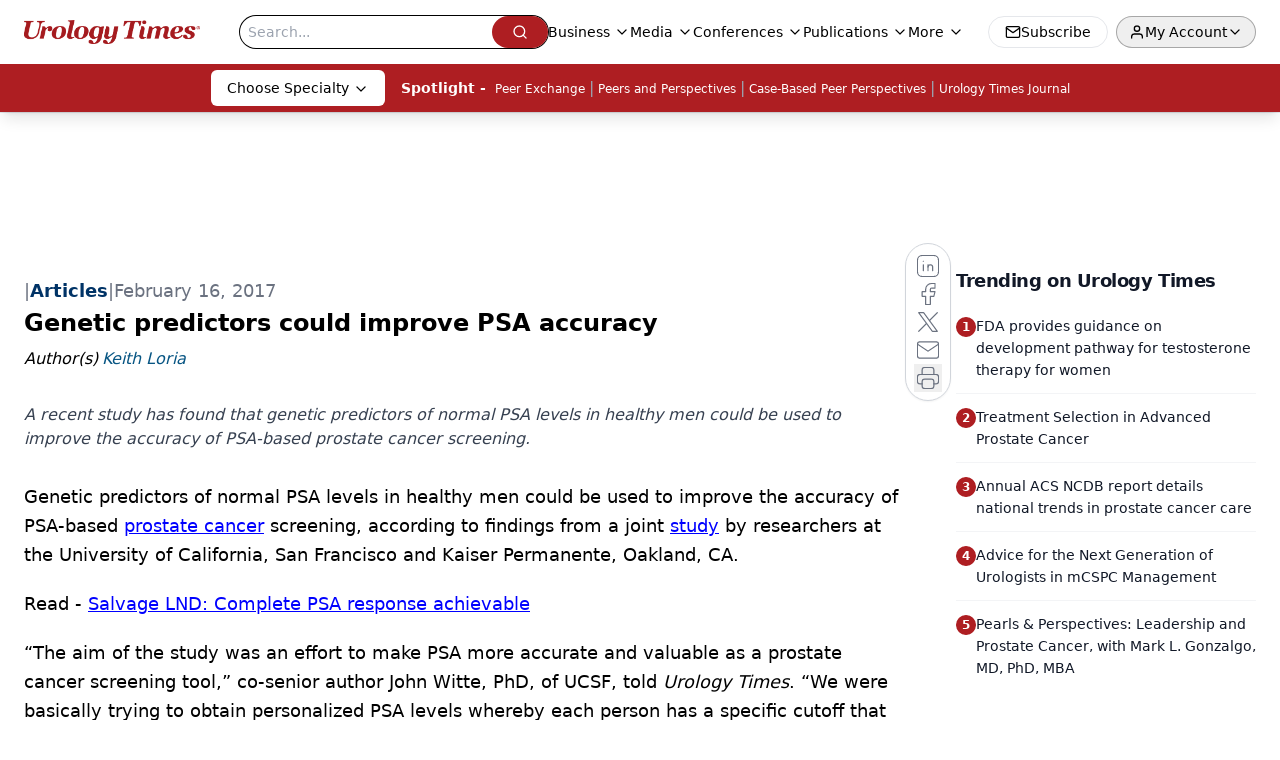

--- FILE ---
content_type: text/html; charset=utf-8
request_url: https://www.urologytimes.com/view/genetic-predictors-could-improve-psa-accuracy
body_size: 31847
content:
<!DOCTYPE html><html lang="en"> <head><link rel="prefetch" href="/logo.webp"><link rel="preconnect" href="https://www.googletagmanager.com"><link rel="preconnect" href="https://cdn.segment.com"><link rel="preconnect" href="https://www.lightboxcdn.com"><link rel="preconnect" href="https://cdn.cookielaw.org"><link rel="preconnect" href="https://pub.doubleverify.com"><link rel="preconnect" href="https://www.googletagservices.com"><link rel="dns-prefetch" href="https://cdn.jsdelivr.net"><link rel="preconnect" href="https://res.lassomarketing.io"><link rel="icon" href="/favicon.svg" type="image/svg+xml"><link rel="icon" href="/favicon.ico" sizes="any"><link rel="apple-touch-icon" href="/apple-touch-icon.png"><meta charset="UTF-8"><meta name="viewport" content="width=device-width, initial-scale=1.0"><title>Genetic predictors could improve PSA accuracy | Urology Times</title><link rel="canonical" href="https://www.urologytimes.com/view/genetic-predictors-could-improve-psa-accuracy"><meta name="description" content="A recent study has found that genetic predictors of normal PSA levels in healthy men could be used to improve the accuracy of PSA-based prostate cancer screening."><meta name="robots" content="index, follow"><meta property="og:title" content="Genetic predictors could improve PSA accuracy | Urology Times"><meta property="og:type" content="website"><meta property="og:image" content="https://www.urologytimes.com/logo.webp"><meta property="og:url" content="https://www.urologytimes.com/view/genetic-predictors-could-improve-psa-accuracy"><meta property="og:image:url" content="https://www.urologytimes.com/logo.webp"><meta property="og:image:width" content="1200"><meta property="og:image:height" content="630"><meta property="og:image:alt" content="Genetic predictors could improve PSA accuracy | Urology Times"><meta property="article:published_time" content="2026-01-28T00:04:45.844Z"><meta property="article:modified_time" content="2026-01-28T00:04:45.844Z"><meta property="article:author" content="Keith Loria"><meta property="article:tag" content="Modern Medicine Feature Articles"><meta property="article:tag" content="Urology"><meta property="article:tag" content="Men's Health"><meta property="article:tag" content="Prostate Cancer"><meta name="twitter:site" content="@onclive"><meta name="twitter:title" content="Genetic predictors could improve PSA accuracy | Urology Times"><meta name="twitter:image" content="https://www.urologytimes.com/logo.webp"><meta name="twitter:image:alt" content="Genetic predictors could improve PSA accuracy | Urology Times"><meta name="twitter:description" content="A recent study has found that genetic predictors of normal PSA levels in healthy men could be used to improve the accuracy of PSA-based prostate cancer screening."><link rel="icon" href="/favicon.ico"><meta name="twitter:image" content="https://www.urologytimes.com/logo.webp"><meta name="twitter:title" content="Genetic predictors could improve PSA accuracy | Urology Times"><meta name="twitter:description" content="A recent study has found that genetic predictors of normal PSA levels in healthy men could be used to improve the accuracy of PSA-based prostate cancer screening."><script type="application/ld+json">{"@context":"https://schema.org","@type":"NewsArticle","headline":"Genetic predictors could improve PSA accuracy","datePublished":"2017-02-16T10:00:00.000Z","dateModified":"2020-11-16T08:09:05.000Z","inLanguage":"en-US","image":{"@type":"ImageObject","url":"https://www.urologytimes.com/logo.webp","caption":"Genetic predictors could improve PSA accuracy","alternateName":"Genetic predictors could improve PSA accuracy"},"thumbnail":{"@type":"ImageObject","url":"https://www.urologytimes.com/logo.webp","caption":"Genetic predictors could improve PSA accuracy","alternateName":"Genetic predictors could improve PSA accuracy"},"publisher":{"@type":"Organization","name":"Urology Times","logo":{"@type":"ImageObject","url":"https://www.urologytimes.com/logo.webp"}},"keywords":"Modern Medicine Feature Articles, Urology, Men&apos;s Health, Prostate Cancer","articleBody":"\tGenetic predictors of normal PSA levels in healthy men could be used to improve the accuracy of PSA-based prostate cancer screening, according to findings from a joint study by researchers at the University of California, San Francisco and Kaiser Permanente, Oakland, CA.\n\tRead - Salvage LND: Complete PSA response achievable\n\t“The aim of the study was an effort to make PSA more accurate and valuable as a prostate cancer screening tool,” co-senior author John Witte, PhD, of UCSF, told Urology Times. “We were basically trying to obtain personalized PSA levels whereby each person has a specific cutoff that reflects their constitutional PSA levels.”\n\tDr. Witte explained that while PSA tests for prostate cancer were once considered valuable for early cancer detection, that thinking has changed over the last 5 years. Some studies have shown that the tests are not sensitive enough and frequent false positives lead to too many unnecessary medical procedures.\n\tIn that time, the use of the test has decreased and the number of prostate cancer diagnoses has dropped, but Dr. Witte noted that the genome-wide association study (GWAS) gives notion that the PSA test could once again regain its place in cancer prevention by factoring in genetic variations that affect the amount of PSA different men naturally produce.\n\tThe study consisted of 28,503 men from the Kaiser Permanente cohort and an additional 17,428 men from replication cohorts, with the aggregate representing nearly half a million PSA tests going back as far as 25 years.\n\t“This was a very large study of tens of thousands of subjects and hundreds of thousands of PSA levels, primarily in a Kaiser cohort, but also replicated in other study populations,” Dr. Witte said.\n\tBy having access to such a rich study population, the authors were able to identify 40 genetic regions, or loci, that together predict nearly 10% of normal variation in PSA levels in men who do not have cancer.\nNext: Large number of genetic variants exist for PSA levels independent of PCa\n\t \n\tThe results, posted online in Nature Communications (Jan. 31, 2017), revealed that a large number of genetic variants exist for PSA levels independent of prostate cancer. Dr. Witte said that such genes provide an avenue for personalized PSA levels.\n\tAlso see: Guideline adherence down for combination RT-ADT\n\t“The strength of the associations was phenomenal. The large number of highly significant genes is unusual for a typical GWAS. The large numbers were due to our studying so many men and so many PSA levels,” Dr. Witte said.\n\tThe authors also found that the rest of the genomic sites registered an additional 32% of normal PSA variation, though the study was not sensitive enough to identify the specific genetic loci responsible for this additional variation.\n\tDr. Witte said that by understanding a patient’s genetic predisposition to high PSA, it could allow physicians in the future to better evaluate test results that predict the patient’s actual risk of prostate cancer. This could be done either by normalizing the results of PSA screens based on each individual’s natural PSA levels or by adjusting the threshold used to determine whether a test result should trigger further testing, such as a prostate biopsy.\n\tWith the results in, Dr. Witte believes further research is warranted and the next step is to test personalized PSA levels to see whether personalization works (ie, non-diseased are less likely to get biopsied and vice-versa). By doing so, even more genetic predictors of PSA levels are likely to be uncovered.\n\tMore from Urology Times:\nBiochemical recurrence risk high 10 years post-RP\nWhen is a patient cured after prostatectomy?\nPost-RT proctitis less likely in ACE inhibitor users\n\n\tTo get weekly news from the leading news source for urologists, subscribe to the Urology Times eNews.","description":"A recent study has found that genetic predictors of normal PSA levels in healthy men could be used to improve the accuracy of PSA-based prostate cancer screening.","author":[{"@type":"Person","name":"Keith Loria","url":"https://www.urologytimes.com/authors/keith-loria"}]}</script><script type="application/ld+json">{"@context":"https://schema.org","@type":"Organization","contactPoint":{"@type":"ContactPoint","availableLanguage":["English"]},"name":"Urology Times – News &amp; Insights for Urologists &amp; Health Professionals","alternateName":"Urology Times","description":"Urology Times is the leading resource for urologists &amp; allied health professionals offering clinical analysis, policy perspectives, &amp; practical advice.","email":"MJHINFO@MJHLIFESCIENCES.com","telephone":"609-716-7777","sameAs":["https://www.facebook.com/UrologyTimes","https://twitter.com/UrologyTimes","https://www.linkedin.com/company/urology-times/","/rss.xml"],"address":{"@type":"PostalAddress","streetAddress":"259 Prospect Plains Rd, Bldg H","addressLocality":"Monroe","addressRegion":"New Jersey","postalCode":"08831","addressCountry":"United States of America"},"foundingDate":"2000-11-10","founder":{"@type":"Person","name":"MJH Life Sciences"},"employees":[{"@type":"Person","name":"Silas Inman"},{"@type":"Person","name":"Alexandra Karas"},{"@type":"Person","name":"Kevin Kunzmann"}]}</script><script async type="text/javascript" src="https://www.lightboxcdn.com/static/lightbox_mjh.js"></script>
    <script src="https://res.lassomarketing.io/scripts/lasso-imp-id-min.js" type="text/javascript"></script>
    <script async type="text/javascript">
     !function(){var analytics=window.analytics=window.analytics||[];if(!analytics.initialize)if(analytics.invoked)window.console&&console.error&&console.error("Segment snippet included twice.");else{analytics.invoked=!0;analytics.methods=["trackSubmit","trackClick","trackLink","trackForm","pageview","identify","reset","group","track","ready","alias","debug","page","once","off","on","addSourceMiddleware","addIntegrationMiddleware","setAnonymousId","addDestinationMiddleware"];analytics.factory=function(e){return function(){var t=Array.prototype.slice.call(arguments);t.unshift(e);analytics.push(t);return analytics}};for(var e=0;e<analytics.methods.length;e++){var key=analytics.methods[e];analytics[key]=analytics.factory(key)}analytics.load=function(key,e){var t=document.createElement("script");t.type="text/javascript";t.async=!0;t.src="https://cdn.segment.com/analytics.js/v1/" + key + "/analytics.min.js";var n=document.getElementsByTagName("script")[0];n.parentNode.insertBefore(t,n);analytics._loadOptions=e};analytics.SNIPPET_VERSION="4.13.1";

     function checkLasso() {
        if (typeof lassoImpID !== 'undefined') {
           window.LassoImpressionID = lassoImpID();
              analytics.load("BBbKMoOjmhsxPnbd2nO6osz3zq67DzuN");
              analytics.page({
              'LassoImpressionID': window.LassoImpressionID
              });
        } else {
          setTimeout(checkLasso, 1000);
        }
      }
          checkLasso();
      }}();
    </script><script async src="https://one.urologytimes.com/tagmanager/scripts/one.js"></script><script async type="text/javascript" src="https://one.urologytimes.com/tagmanager/scripts/one.js"></script><script type="text/javascript" src="https://www.googletagservices.com/tag/js/gpt.js"></script><script async src="https://pub.doubleverify.com/dvtag/20083417/DV1815449/pub.js"></script><script type="text/javascript">
            window.onDvtagReady = function (callback, timeout = 750) { 
            window.dvtag = window.dvtag || {} 
            dvtag.cmd = dvtag.cmd || [] 
            const opt = { callback, timeout, timestamp: new Date().getTime() } 
            dvtag.cmd.push(function () { dvtag.queueAdRequest(opt) }) 
            setTimeout(function () { 
            const cb = opt.callback 
            opt.callback = null 
            if (cb) cb() 
            }, timeout) 
            } 
     </script><script>(function(){const gtmID = "5ZXBX43";

        (function (w, d, s, l, i) {
          w[l] = w[l] || [];
          w[l].push({ 'gtm.start': new Date().getTime(), event: 'gtm.js' });
          var f = d.getElementsByTagName(s)[0],
            j = d.createElement(s),
            dl = l != 'dataLayer' ? '&l=' + l : '';
          j.async = true;
          j.src = 'https://www.googletagmanager.com/gtm.js?id=' + i + dl;
          f.parentNode.insertBefore(j, f);
        })(window, document, 'script', 'dataLayer', 'GTM-' + gtmID);
      })();</script><!-- <ClientRouter  /> --><link rel="stylesheet" href="/_astro/_slug_.DQhQJRpE.css">
<link rel="stylesheet" href="/_astro/_slug_.2oixsTyK.css">
<style>.embla{overflow:hidden;height:100%;width:100%}.embla__container{display:flex;flex-direction:column;height:90%;padding:0 0 2%}.vjs-text-track-cue{font-size:1.5rem!important}.embla__slide{flex:0 0 100%;min-width:0;height:100%;display:flex;align-items:center;justify-content:center;margin:0 0 calc(15% / 9);opacity:.3;transform:scale(.95);transition:opacity .3s ease,transform .3s ease}.embla__slide.is-snapped{opacity:1;transform:scale(1);z-index:2}.embla__slide.is-in-view:not(.is-snapped){opacity:.6;transform:scale(.97)}.embla__slide:not(.is-snapped) .shorts-video-container:after{content:"";position:absolute;inset:0;background:linear-gradient(to bottom,#0000001a,#0000004d,#0000001a);pointer-events:none;z-index:1}.embla.is-wheel-scrolling{cursor:grabbing}.embla.is-wheel-scrolling .embla__slide{pointer-events:none}.shorts-item{height:100%;position:relative;display:flex;flex-direction:column;align-items:center;justify-content:center;padding:0}.shorts-video-container{position:relative;width:100%;height:100%;max-height:min(90vh,calc(100vw * 16 / 9));margin:0 auto;border-radius:12px}@supports (aspect-ratio: 9 / 16){.shorts-video-container{aspect-ratio:9 / 16;width:auto;height:100%}}@supports not (aspect-ratio: 9 / 16){.shorts-video-container{width:56.25vh;height:100%}}.shorts-video-wrapper{position:relative;width:100%;height:100%}.bg-shorts-container .video-js{width:100%!important;height:100%!important;-o-object-fit:cover;object-fit:cover;position:absolute;top:0;left:0}.bg-shorts-container .video-js video{width:100%!important;height:100%!important;-o-object-fit:cover;object-fit:cover;position:absolute;top:0;left:0}.bg-shorts-container{width:100%;height:100%;position:relative}@media (max-width: 768px){.shorts-video-container{max-width:90vw}@supports (aspect-ratio: 9 / 16){.shorts-video-container{height:100%;max-height:75vh}}}.shorts-navigation-btn{transition:all .2s ease-in-out}.shorts-navigation-btn:hover{transform:scale(1.1);background-color:#ffffff4d}.shorts-navigation-btn:active{transform:scale(.95)}@keyframes pulse{0%,to{opacity:1}50%{opacity:.5}}.loading-pulse{animation:pulse 2s cubic-bezier(.4,0,.6,1) infinite}.shorts-overlay{background:linear-gradient(to top,rgba(0,0,0,.8) 0%,rgba(0,0,0,.4) 50%,transparent 100%)}.shorts-navigation,.shorts-navigation button{z-index:9999!important;pointer-events:auto}@media (max-width: 768px){.shorts-navigation{right:8px}.shorts-navigation button{width:32px;height:32px}}
._blockContent_s7hzj_1{line-height:1.6;word-break:break-word}._blockContent_s7hzj_1 p{margin-bottom:20px;font-size:1.1rem;overflow-wrap:break-word;line-height:1.7}._blockContent_s7hzj_1 li{font-size:1.1rem;line-height:1.7;word-break:break-word}._blockContent_s7hzj_1 a{color:#00f;text-decoration:underline}._blockContent_s7hzj_1 .brightcove-fluid{position:relative;padding-bottom:56.25%;height:0;width:100%;margin-bottom:1rem}._blockContent_s7hzj_1 .youtube-fluid iframe{height:500px}._blockContent_s7hzj_1 .brightcove-fluid .video-js{height:100%;width:100%;position:absolute;inset:0}._blockContent_s7hzj_1 blockquote{margin:0 10% 1rem;font-style:italic;text-align:center;font-size:x-large;padding:3rem 0;position:relative;background-image:url("data:image/svg+xml;utf8,<svg xmlns='http://www.w3.org/2000/svg' xmlns:xlink='http://www.w3.org/1999/xlink' viewBox='0 0 400 300'><polygon opacity='0.15' fill='currentColor' points='184,40 108,150 166,150 166,300 0,300 16,139 103,40'/><polygon opacity='0.15' fill='currentColor' points='216,260 292,150 234,150 234,0 400,0 384,161 297,260'/></svg>");background-repeat:no-repeat;background-position:top left;background-size:50px 50px}@media (max-width: 766px){._blockContent_s7hzj_1 h6{overflow-wrap:break-word}._blockContent_s7hzj_1 .multi-media-container div{flex-wrap:wrap}._blockContent_s7hzj_1 .multi-media-container div .mobile-styling{width:100%}._blockContent_s7hzj_1 .youtube-fluid iframe{height:360px}}@media (min-width: 768px){._blockContent_s7hzj_1 .multi-media-image-container .multi-media-image[images-count="4"]{height:100px}._blockContent_s7hzj_1 .multi-media-image-container .multi-media-image[images-count="3"]{height:130px}._blockContent_s7hzj_1 .multi-media-image-container .multi-media-image[images-count="2"]{height:200px}}@media (min-width: 992px){._blockContent_s7hzj_1 .multi-media-image-container .multi-media-image[images-count="4"]{height:150px}._blockContent_s7hzj_1 .multi-media-image-container .multi-media-image[images-count="3"]{height:200px}._blockContent_s7hzj_1 .multi-media-image-container .multi-media-image[images-count="2"]{height:300px}}
._blockContent_s7hzj_1{line-height:1.6;word-break:break-word}._blockContent_s7hzj_1 p{margin-bottom:20px;font-size:1.1rem;overflow-wrap:break-word;line-height:1.7}._blockContent_s7hzj_1 li{font-size:1.1rem;line-height:1.7;word-break:break-word}._blockContent_s7hzj_1 a{color:#00f;text-decoration:underline}._blockContent_s7hzj_1 .brightcove-fluid{position:relative;padding-bottom:56.25%;height:0;width:100%;margin-bottom:1rem}._blockContent_s7hzj_1 .youtube-fluid iframe{height:500px}._blockContent_s7hzj_1 .brightcove-fluid .video-js{height:100%;width:100%;position:absolute;inset:0}._blockContent_s7hzj_1 blockquote{margin:0 10% 1rem;font-style:italic;text-align:center;font-size:x-large;padding:3rem 0;position:relative;background-image:url("data:image/svg+xml;utf8,<svg xmlns='http://www.w3.org/2000/svg' xmlns:xlink='http://www.w3.org/1999/xlink' viewBox='0 0 400 300'><polygon opacity='0.15' fill='currentColor' points='184,40 108,150 166,150 166,300 0,300 16,139 103,40'/><polygon opacity='0.15' fill='currentColor' points='216,260 292,150 234,150 234,0 400,0 384,161 297,260'/></svg>");background-repeat:no-repeat;background-position:top left;background-size:50px 50px}@media (max-width: 766px){._blockContent_s7hzj_1 h6{overflow-wrap:break-word}._blockContent_s7hzj_1 .multi-media-container div{flex-wrap:wrap}._blockContent_s7hzj_1 .multi-media-container div .mobile-styling{width:100%}._blockContent_s7hzj_1 .youtube-fluid iframe{height:360px}}@media (min-width: 768px){._blockContent_s7hzj_1 .multi-media-image-container .multi-media-image[images-count="4"]{height:100px}._blockContent_s7hzj_1 .multi-media-image-container .multi-media-image[images-count="3"]{height:130px}._blockContent_s7hzj_1 .multi-media-image-container .multi-media-image[images-count="2"]{height:200px}}@media (min-width: 992px){._blockContent_s7hzj_1 .multi-media-image-container .multi-media-image[images-count="4"]{height:150px}._blockContent_s7hzj_1 .multi-media-image-container .multi-media-image[images-count="3"]{height:200px}._blockContent_s7hzj_1 .multi-media-image-container .multi-media-image[images-count="2"]{height:300px}}
</style><script type="module" src="/_astro/page.V2R8AmkL.js"></script></head> <body> <style>astro-island,astro-slot,astro-static-slot{display:contents}</style><script>(()=>{var e=async t=>{await(await t())()};(self.Astro||(self.Astro={})).load=e;window.dispatchEvent(new Event("astro:load"));})();</script><script>(()=>{var A=Object.defineProperty;var g=(i,o,a)=>o in i?A(i,o,{enumerable:!0,configurable:!0,writable:!0,value:a}):i[o]=a;var d=(i,o,a)=>g(i,typeof o!="symbol"?o+"":o,a);{let i={0:t=>m(t),1:t=>a(t),2:t=>new RegExp(t),3:t=>new Date(t),4:t=>new Map(a(t)),5:t=>new Set(a(t)),6:t=>BigInt(t),7:t=>new URL(t),8:t=>new Uint8Array(t),9:t=>new Uint16Array(t),10:t=>new Uint32Array(t),11:t=>1/0*t},o=t=>{let[l,e]=t;return l in i?i[l](e):void 0},a=t=>t.map(o),m=t=>typeof t!="object"||t===null?t:Object.fromEntries(Object.entries(t).map(([l,e])=>[l,o(e)]));class y extends HTMLElement{constructor(){super(...arguments);d(this,"Component");d(this,"hydrator");d(this,"hydrate",async()=>{var b;if(!this.hydrator||!this.isConnected)return;let e=(b=this.parentElement)==null?void 0:b.closest("astro-island[ssr]");if(e){e.addEventListener("astro:hydrate",this.hydrate,{once:!0});return}let c=this.querySelectorAll("astro-slot"),n={},h=this.querySelectorAll("template[data-astro-template]");for(let r of h){let s=r.closest(this.tagName);s!=null&&s.isSameNode(this)&&(n[r.getAttribute("data-astro-template")||"default"]=r.innerHTML,r.remove())}for(let r of c){let s=r.closest(this.tagName);s!=null&&s.isSameNode(this)&&(n[r.getAttribute("name")||"default"]=r.innerHTML)}let p;try{p=this.hasAttribute("props")?m(JSON.parse(this.getAttribute("props"))):{}}catch(r){let s=this.getAttribute("component-url")||"<unknown>",v=this.getAttribute("component-export");throw v&&(s+=` (export ${v})`),console.error(`[hydrate] Error parsing props for component ${s}`,this.getAttribute("props"),r),r}let u;await this.hydrator(this)(this.Component,p,n,{client:this.getAttribute("client")}),this.removeAttribute("ssr"),this.dispatchEvent(new CustomEvent("astro:hydrate"))});d(this,"unmount",()=>{this.isConnected||this.dispatchEvent(new CustomEvent("astro:unmount"))})}disconnectedCallback(){document.removeEventListener("astro:after-swap",this.unmount),document.addEventListener("astro:after-swap",this.unmount,{once:!0})}connectedCallback(){if(!this.hasAttribute("await-children")||document.readyState==="interactive"||document.readyState==="complete")this.childrenConnectedCallback();else{let e=()=>{document.removeEventListener("DOMContentLoaded",e),c.disconnect(),this.childrenConnectedCallback()},c=new MutationObserver(()=>{var n;((n=this.lastChild)==null?void 0:n.nodeType)===Node.COMMENT_NODE&&this.lastChild.nodeValue==="astro:end"&&(this.lastChild.remove(),e())});c.observe(this,{childList:!0}),document.addEventListener("DOMContentLoaded",e)}}async childrenConnectedCallback(){let e=this.getAttribute("before-hydration-url");e&&await import(e),this.start()}async start(){let e=JSON.parse(this.getAttribute("opts")),c=this.getAttribute("client");if(Astro[c]===void 0){window.addEventListener(`astro:${c}`,()=>this.start(),{once:!0});return}try{await Astro[c](async()=>{let n=this.getAttribute("renderer-url"),[h,{default:p}]=await Promise.all([import(this.getAttribute("component-url")),n?import(n):()=>()=>{}]),u=this.getAttribute("component-export")||"default";if(!u.includes("."))this.Component=h[u];else{this.Component=h;for(let f of u.split("."))this.Component=this.Component[f]}return this.hydrator=p,this.hydrate},e,this)}catch(n){console.error(`[astro-island] Error hydrating ${this.getAttribute("component-url")}`,n)}}attributeChangedCallback(){this.hydrate()}}d(y,"observedAttributes",["props"]),customElements.get("astro-island")||customElements.define("astro-island",y)}})();</script><astro-island uid="FH39m" prefix="r10" component-url="/_astro/atoms.SAMesm8K.js" component-export="SanityClient" renderer-url="/_astro/client.4AZqD4Tw.js" props="{&quot;config&quot;:[0,{&quot;dataset&quot;:[0,&quot;urologytimes&quot;],&quot;projectId&quot;:[0,&quot;0vv8moc6&quot;],&quot;useCdn&quot;:[0,true],&quot;token&quot;:[0,&quot;skIjFEmlzBmyZpjK8Zc1FQwpwi0Bv3wVI0WhSPJfe5wEiXkmkb3Rq7h5T1WLyvXaJAhM7sOBa2vXBRGxShTPYsvCpTSYuIFBEZnhapLqKMkXyRyxCYjZQYbPv4Zbdn7UMjfKcTbCwat1s1GKaDhqbiwIffPYLGtrK4hT6V3Xq32NfzOzScjn&quot;]}]}" ssr client="load" opts="{&quot;name&quot;:&quot;SanityClient&quot;,&quot;value&quot;:true}"></astro-island> <astro-island uid="Z1Hg8uV" prefix="r11" component-url="/_astro/react.hrQvyCJB.js" component-export="AuthInit" renderer-url="/_astro/client.4AZqD4Tw.js" props="{&quot;config&quot;:[0,{&quot;region&quot;:[0,&quot;us-east-1&quot;],&quot;userPoolId&quot;:[0,&quot;us-east-1_qvUR8zszr&quot;],&quot;userPoolClientId&quot;:[0,&quot;5t4e4nq2rtaq6162t16tatj6rb&quot;],&quot;oauthDomain&quot;:[0,&quot;auth.mjhlifesciences.com&quot;],&quot;redirectSignIn&quot;:[1,[[0,&quot;https://www.urologytimes.com/auth/callback&quot;]]],&quot;redirectSignOut&quot;:[1,[[0,&quot;https://www.urologytimes.com&quot;]]]}]}" ssr client="load" opts="{&quot;name&quot;:&quot;AuthInit&quot;,&quot;value&quot;:true}"></astro-island> <!-- <VisualEditing enabled={visualEditingEnabled} zIndex={1000} /> --> <script>(()=>{var e=async t=>{await(await t())()};(self.Astro||(self.Astro={})).only=e;window.dispatchEvent(new Event("astro:only"));})();</script><astro-island uid="1NJo4w" component-url="/_astro/index.qum6FzgI.js" component-export="default" renderer-url="/_astro/client.4AZqD4Tw.js" props="{&quot;settings&quot;:[0,{&quot;siteConfig&quot;:[0,{&quot;sanityClientConfig&quot;:[0,{&quot;dataset&quot;:[0,&quot;urologytimes&quot;],&quot;projectId&quot;:[0,&quot;0vv8moc6&quot;],&quot;useCdn&quot;:[0,true],&quot;token&quot;:[0,&quot;skIjFEmlzBmyZpjK8Zc1FQwpwi0Bv3wVI0WhSPJfe5wEiXkmkb3Rq7h5T1WLyvXaJAhM7sOBa2vXBRGxShTPYsvCpTSYuIFBEZnhapLqKMkXyRyxCYjZQYbPv4Zbdn7UMjfKcTbCwat1s1GKaDhqbiwIffPYLGtrK4hT6V3Xq32NfzOzScjn&quot;]}],&quot;gtmID&quot;:[0,&quot;5ZXBX43&quot;],&quot;title&quot;:[0,&quot;Urology Times&quot;],&quot;liveDomain&quot;:[0,&quot;www.urologytimes.com&quot;],&quot;logo&quot;:[0,&quot;/logo.webp&quot;],&quot;white_logo&quot;:[0,&quot;/logo-white.webp&quot;],&quot;megaMenuTaxName&quot;:[0,&quot;clinical&quot;],&quot;twitter&quot;:[0,&quot;@onclive&quot;],&quot;onejs&quot;:[0,&quot;https://one.urologytimes.com/tagmanager/scripts/one.js&quot;],&quot;sharingImageUrl&quot;:[0,&quot;https://www.urologytimes.com/logo.webp&quot;],&quot;subscribe&quot;:[0,{&quot;href&quot;:[0,&quot;/newsletter&quot;],&quot;text&quot;:[0,&quot;Stay current with the latest urology news and practice-changing insights — sign up now for the essential updates every urologist needs.&quot;]}],&quot;subFooterLinks&quot;:[1,[[0,{&quot;url&quot;:[0,&quot;/&quot;],&quot;title&quot;:[0,&quot;Home&quot;]}],[0,{&quot;url&quot;:[0,&quot;/about&quot;],&quot;title&quot;:[0,&quot;About Us&quot;]}],[0,{&quot;url&quot;:[0,&quot;/news&quot;],&quot;title&quot;:[0,&quot;News&quot;]}],[0,{&quot;url&quot;:[0,&quot;/contact-us&quot;],&quot;title&quot;:[0,&quot;Contact Us&quot;]}]]]}],&quot;styleConfig&quot;:[0,{&quot;navigation&quot;:[0,5],&quot;footer&quot;:[0,1],&quot;featureDeck&quot;:[0,1],&quot;featureSlider&quot;:[0,1]}],&quot;adConfig&quot;:[0,{&quot;networkID&quot;:[0,&quot;4688&quot;],&quot;adUnit&quot;:[0,&quot;urologytimes&quot;]}],&quot;pageConfig&quot;:[0,{&quot;publicationName&quot;:[0,&quot;Urology Times Digital Edition&quot;],&quot;publicationUrl&quot;:[0,&quot;journals&quot;],&quot;authorUrl&quot;:[0,&quot;authors&quot;],&quot;cmeUrl&quot;:[0,&quot;continuing-medical-education&quot;]}],&quot;sanityConfig&quot;:[0,{&quot;taxonomy&quot;:[0,{&quot;news&quot;:[0,&quot;urologytimes_taxonomy_4824_news&quot;],&quot;conference&quot;:[0,&quot;121d1e9e-81bf-485e-a8b0-9dda4919671b&quot;],&quot;clinical&quot;:[0,&quot;urologytimes_taxonomy_53201_clinical&quot;]}],&quot;docGroup&quot;:[0,{&quot;conference&quot;:[0,&quot;urologytimes_documentGroup_53202_conference&quot;]}],&quot;contentCategory&quot;:[0,{&quot;articles&quot;:[0,&quot;8bdaa7fc-960a-4b57-b076-75fdce3741bb&quot;],&quot;videos&quot;:[0,&quot;42000fd0-0d05-4832-9f2c-62c21079b76c&quot;],&quot;slideshows&quot;:[0,&quot;61085300-0cae-4cd1-b0e8-26323ac5c2e6&quot;],&quot;podcasts&quot;:[0,&quot;93d57b69-2d72-45fe-8b8a-d18e7e7e5f20&quot;],&quot;hero&quot;:[0,&quot;2504da4c-b21a-465e-88ba-3841a00c0395&quot;]}]}],&quot;customPageTypes&quot;:[1,[]],&quot;gateEnabled&quot;:[0,&quot;modal&quot;],&quot;sMaxAge&quot;:[0,300],&quot;staleWhileRevalidate&quot;:[0,329],&quot;allowedDomains&quot;:[1,[[0,&quot;ce.dvm360.com&quot;],[0,&quot;www.pharmacytimes.org&quot;],[0,&quot;www.gotoper.com&quot;]]]}],&quot;targeting&quot;:[0,{&quot;content_placement&quot;:[1,[[0,&quot;news&quot;],[0,&quot;clinical/prostate-cancer&quot;],[0,&quot;clinical/mens-health&quot;]]],&quot;document_url&quot;:[1,[[0,&quot;genetic-predictors-could-improve-psa-accuracy&quot;]]],&quot;document_group&quot;:[1,[]],&quot;content_group&quot;:[1,[]],&quot;rootDocumentGroup&quot;:[1,[]],&quot;issue_url&quot;:[1,[]],&quot;publication_url&quot;:[1,[]],&quot;tags&quot;:[1,[[0,&quot;Modern Medicine Feature Articles&quot;],[0,&quot;Urology&quot;],[0,&quot;Men&#39;s Health&quot;],[0,&quot;Prostate Cancer&quot;]]],&quot;hostname&quot;:[0,&quot;www.urologytimes.com&quot;],&quot;adLayer&quot;:[0,{&quot;adSlotSelection&quot;:[1,[[0,&quot;mobileLeaderBoard&quot;]]]}]}],&quot;gateData&quot;:[0,{}]}" ssr client="only" opts="{&quot;name&quot;:&quot;ADWelcome&quot;,&quot;value&quot;:true}"></astro-island> <astro-island uid="1apGD5" prefix="r51" component-url="/_astro/ADFloatingFooter.BD49CBHT.js" component-export="default" renderer-url="/_astro/client.4AZqD4Tw.js" props="{&quot;networkID&quot;:[0,&quot;4688&quot;],&quot;adUnit&quot;:[0,&quot;urologytimes&quot;],&quot;targeting&quot;:[0,{&quot;content_placement&quot;:[1,[[0,&quot;news&quot;],[0,&quot;clinical/prostate-cancer&quot;],[0,&quot;clinical/mens-health&quot;]]],&quot;document_url&quot;:[1,[[0,&quot;genetic-predictors-could-improve-psa-accuracy&quot;]]],&quot;document_group&quot;:[1,[]],&quot;content_group&quot;:[1,[]],&quot;rootDocumentGroup&quot;:[1,[]],&quot;issue_url&quot;:[1,[]],&quot;publication_url&quot;:[1,[]],&quot;tags&quot;:[1,[[0,&quot;Modern Medicine Feature Articles&quot;],[0,&quot;Urology&quot;],[0,&quot;Men&#39;s Health&quot;],[0,&quot;Prostate Cancer&quot;]]],&quot;hostname&quot;:[0,&quot;www.urologytimes.com&quot;],&quot;adLayer&quot;:[0,{&quot;adSlotSelection&quot;:[1,[[0,&quot;mobileLeaderBoard&quot;]]]}]}]}" ssr client="load" opts="{&quot;name&quot;:&quot;ADFloatingFooter&quot;,&quot;value&quot;:true}"></astro-island>      <astro-island uid="26x5wH" prefix="r52" component-url="/_astro/ui.DAt-1KKp.js" component-export="N5" renderer-url="/_astro/client.4AZqD4Tw.js" props="{&quot;data&quot;:[0,{&quot;logoImage&quot;:[0,&quot;/logo.webp&quot;],&quot;mainLinks&quot;:[1,[[0,{&quot;_createdAt&quot;:[0,&quot;2023-02-09T17:09:41Z&quot;],&quot;_id&quot;:[0,&quot;12067266-70f1-4254-bf11-1d37b078fe20&quot;],&quot;_rev&quot;:[0,&quot;fxcGoEC7ZoQx6SCFqzicD1&quot;],&quot;_type&quot;:[0,&quot;mainNavigation&quot;],&quot;_updatedAt&quot;:[0,&quot;2023-02-09T17:10:30Z&quot;],&quot;is_active&quot;:[0,true],&quot;name&quot;:[0,&quot;Business&quot;],&quot;navParent&quot;:[0,null],&quot;sortOrder&quot;:[0,1],&quot;subQuery&quot;:[1,[[0,{&quot;_createdAt&quot;:[0,&quot;2023-02-09T17:11:42Z&quot;],&quot;_id&quot;:[0,&quot;11387854-b0db-4d4f-983f-ab87d32c3611&quot;],&quot;_rev&quot;:[0,&quot;bUfiTKsP3s02vJ9N7x4Vaj&quot;],&quot;_type&quot;:[0,&quot;mainNavigation&quot;],&quot;_updatedAt&quot;:[0,&quot;2023-02-09T17:11:42Z&quot;],&quot;children&quot;:[1,[]],&quot;is_active&quot;:[0,true],&quot;name&quot;:[0,&quot;Practice Management&quot;],&quot;navParent&quot;:[0,{&quot;_ref&quot;:[0,&quot;12067266-70f1-4254-bf11-1d37b078fe20&quot;],&quot;_type&quot;:[0,&quot;reference&quot;]}],&quot;sortOrder&quot;:[0,1],&quot;url&quot;:[0,&quot;/business/practice-management&quot;]}],[0,{&quot;_createdAt&quot;:[0,&quot;2023-02-09T17:12:30Z&quot;],&quot;_id&quot;:[0,&quot;83cc2481-6068-4e5f-a57a-3bddc1fc9ed8&quot;],&quot;_rev&quot;:[0,&quot;351NvCjccsrS9yxaGSMrFj&quot;],&quot;_type&quot;:[0,&quot;mainNavigation&quot;],&quot;_updatedAt&quot;:[0,&quot;2023-02-09T17:12:30Z&quot;],&quot;children&quot;:[1,[]],&quot;is_active&quot;:[0,true],&quot;name&quot;:[0,&quot;Malpractice Consult&quot;],&quot;navParent&quot;:[0,{&quot;_ref&quot;:[0,&quot;12067266-70f1-4254-bf11-1d37b078fe20&quot;],&quot;_type&quot;:[0,&quot;reference&quot;]}],&quot;sortOrder&quot;:[0,2],&quot;url&quot;:[0,&quot;/business/malpractice-consult&quot;]}],[0,{&quot;_createdAt&quot;:[0,&quot;2023-02-09T17:13:14Z&quot;],&quot;_id&quot;:[0,&quot;92b364b4-46ad-4826-bc63-3fd090956c11&quot;],&quot;_rev&quot;:[0,&quot;S26N4ZhVQdDWCAz7wZvYsa&quot;],&quot;_type&quot;:[0,&quot;mainNavigation&quot;],&quot;_updatedAt&quot;:[0,&quot;2023-02-09T17:13:14Z&quot;],&quot;children&quot;:[1,[]],&quot;is_active&quot;:[0,true],&quot;name&quot;:[0,&quot;Health Law &amp; Policy&quot;],&quot;navParent&quot;:[0,{&quot;_ref&quot;:[0,&quot;12067266-70f1-4254-bf11-1d37b078fe20&quot;],&quot;_type&quot;:[0,&quot;reference&quot;]}],&quot;sortOrder&quot;:[0,3],&quot;url&quot;:[0,&quot;/business/health-law-policy&quot;]}]]],&quot;url&quot;:[0,&quot;/business&quot;]}],[0,{&quot;_createdAt&quot;:[0,&quot;2020-03-10T15:27:36Z&quot;],&quot;_id&quot;:[0,&quot;cce9d6ad-a2e2-4ece-a1ee-98558dd077bb&quot;],&quot;_rev&quot;:[0,&quot;dsDuJ8RgDkZe5YdVQNDPRd&quot;],&quot;_type&quot;:[0,&quot;mainNavigation&quot;],&quot;_updatedAt&quot;:[0,&quot;2020-07-10T11:54:55Z&quot;],&quot;blank&quot;:[0,true],&quot;is_active&quot;:[0,true],&quot;name&quot;:[0,&quot;Media&quot;],&quot;navParent&quot;:[0,null],&quot;sortOrder&quot;:[0,3],&quot;subQuery&quot;:[1,[[0,{&quot;_createdAt&quot;:[0,&quot;2022-02-07T19:24:58Z&quot;],&quot;_id&quot;:[0,&quot;2d23e8d9-b28e-4e96-a09b-3c882b762cda&quot;],&quot;_rev&quot;:[0,&quot;Ao5LhCguAPW0HD4CbrDIFF&quot;],&quot;_type&quot;:[0,&quot;mainNavigation&quot;],&quot;_updatedAt&quot;:[0,&quot;2023-03-06T19:02:54Z&quot;],&quot;children&quot;:[1,[]],&quot;is_active&quot;:[0,true],&quot;name&quot;:[0,&quot;Case-Based Peer Perspectives&quot;],&quot;navParent&quot;:[0,{&quot;_ref&quot;:[0,&quot;cce9d6ad-a2e2-4ece-a1ee-98558dd077bb&quot;],&quot;_type&quot;:[0,&quot;reference&quot;]}],&quot;sortOrder&quot;:[0,1],&quot;url&quot;:[0,&quot;/case-based-peer-perspectives&quot;]}],[0,{&quot;_createdAt&quot;:[0,&quot;2023-05-18T18:52:46Z&quot;],&quot;_id&quot;:[0,&quot;ba47aa8d-13d1-4fa0-ac20-b7f70bcc4351&quot;],&quot;_rev&quot;:[0,&quot;2vKrP0qt4bWDNbPvspkMSW&quot;],&quot;_type&quot;:[0,&quot;mainNavigation&quot;],&quot;_updatedAt&quot;:[0,&quot;2023-05-18T18:54:31Z&quot;],&quot;children&quot;:[1,[]],&quot;is_active&quot;:[0,true],&quot;name&quot;:[0,&quot;Investigator Perspectives &quot;],&quot;navParent&quot;:[0,{&quot;_ref&quot;:[0,&quot;cce9d6ad-a2e2-4ece-a1ee-98558dd077bb&quot;],&quot;_type&quot;:[0,&quot;reference&quot;]}],&quot;sortOrder&quot;:[0,2],&quot;url&quot;:[0,&quot;/investigator-perspectives?page=1&quot;]}],[0,{&quot;_createdAt&quot;:[0,&quot;2020-05-25T08:41:31Z&quot;],&quot;_id&quot;:[0,&quot;3ea0ff6b-2a46-45dc-bae5-5d62fe8c4f1e&quot;],&quot;_rev&quot;:[0,&quot;MTqiKBbnJp1fv6QPH7ZYIa&quot;],&quot;_type&quot;:[0,&quot;mainNavigation&quot;],&quot;_updatedAt&quot;:[0,&quot;2023-03-06T19:03:06Z&quot;],&quot;blank&quot;:[0,true],&quot;children&quot;:[1,[]],&quot;is_active&quot;:[0,true],&quot;name&quot;:[0,&quot;Medical World News&quot;],&quot;navParent&quot;:[0,{&quot;_ref&quot;:[0,&quot;cce9d6ad-a2e2-4ece-a1ee-98558dd077bb&quot;],&quot;_type&quot;:[0,&quot;reference&quot;]}],&quot;sortOrder&quot;:[0,2],&quot;url&quot;:[0,&quot;https://www.medicalworldnews.com/&quot;]}],[0,{&quot;_createdAt&quot;:[0,&quot;2020-08-13T21:20:28Z&quot;],&quot;_id&quot;:[0,&quot;a50cf81b-94bf-4b26-941b-530bc23ef997&quot;],&quot;_rev&quot;:[0,&quot;Y5VuEvBmUS5INtn33q04WG&quot;],&quot;_type&quot;:[0,&quot;mainNavigation&quot;],&quot;_updatedAt&quot;:[0,&quot;2023-03-06T19:03:16Z&quot;],&quot;children&quot;:[1,[]],&quot;is_active&quot;:[0,true],&quot;name&quot;:[0,&quot;Podcasts&quot;],&quot;navParent&quot;:[0,{&quot;_ref&quot;:[0,&quot;cce9d6ad-a2e2-4ece-a1ee-98558dd077bb&quot;],&quot;_type&quot;:[0,&quot;reference&quot;]}],&quot;sortOrder&quot;:[0,3],&quot;url&quot;:[0,&quot;/podcasts&quot;]}],[0,{&quot;_createdAt&quot;:[0,&quot;2022-06-22T13:58:22Z&quot;],&quot;_id&quot;:[0,&quot;9bafbb35-e855-4dad-9d5b-674585fbd8b3&quot;],&quot;_rev&quot;:[0,&quot;MTqiKBbnJp1fv6QPH7mIY0&quot;],&quot;_type&quot;:[0,&quot;mainNavigation&quot;],&quot;_updatedAt&quot;:[0,&quot;2023-03-06T19:18:45Z&quot;],&quot;children&quot;:[1,[]],&quot;is_active&quot;:[0,true],&quot;name&quot;:[0,&quot;Urology Medical Perspectives&quot;],&quot;navParent&quot;:[0,{&quot;_ref&quot;:[0,&quot;cce9d6ad-a2e2-4ece-a1ee-98558dd077bb&quot;],&quot;_type&quot;:[0,&quot;reference&quot;]}],&quot;sortOrder&quot;:[0,6],&quot;url&quot;:[0,&quot;/urology-medical-perspectives&quot;]}],[0,{&quot;_createdAt&quot;:[0,&quot;2020-09-23T19:22:50Z&quot;],&quot;_id&quot;:[0,&quot;d1a6193f-ebc6-4fe7-b219-8e65da05435d&quot;],&quot;_rev&quot;:[0,&quot;dTVpxgufb0ObxyvMZoa2BB&quot;],&quot;_system&quot;:[0,{&quot;base&quot;:[0,{&quot;id&quot;:[0,&quot;d1a6193f-ebc6-4fe7-b219-8e65da05435d&quot;],&quot;rev&quot;:[0,&quot;MTqiKBbnJp1fv6QPH7aJtQ&quot;]}]}],&quot;_type&quot;:[0,&quot;mainNavigation&quot;],&quot;_updatedAt&quot;:[0,&quot;2025-09-30T16:58:54Z&quot;],&quot;children&quot;:[1,[]],&quot;is_active&quot;:[0,true],&quot;name&quot;:[0,&quot;UTv Videos&quot;],&quot;navParent&quot;:[0,{&quot;_ref&quot;:[0,&quot;cce9d6ad-a2e2-4ece-a1ee-98558dd077bb&quot;],&quot;_type&quot;:[0,&quot;reference&quot;]}],&quot;sortOrder&quot;:[0,7],&quot;url&quot;:[0,&quot;/utv&quot;]}],[0,{&quot;_createdAt&quot;:[0,&quot;2020-08-20T13:19:39Z&quot;],&quot;_id&quot;:[0,&quot;49574ca9-c286-4b0f-94aa-f20b8d7e3edb&quot;],&quot;_rev&quot;:[0,&quot;SoEa3jWYzlNf5SDfOELvgN&quot;],&quot;_type&quot;:[0,&quot;mainNavigation&quot;],&quot;_updatedAt&quot;:[0,&quot;2024-07-03T18:37:56Z&quot;],&quot;children&quot;:[1,[]],&quot;is_active&quot;:[0,true],&quot;name&quot;:[0,&quot;Peer Exchange&quot;],&quot;navParent&quot;:[0,{&quot;_ref&quot;:[0,&quot;cce9d6ad-a2e2-4ece-a1ee-98558dd077bb&quot;],&quot;_type&quot;:[0,&quot;reference&quot;]}],&quot;sortOrder&quot;:[0,8],&quot;url&quot;:[0,&quot;/peer-exchange&quot;]}],[0,{&quot;_createdAt&quot;:[0,&quot;2024-10-07T20:16:59Z&quot;],&quot;_id&quot;:[0,&quot;30f89e0f-2dfc-4c3e-a748-dc9810320b93&quot;],&quot;_rev&quot;:[0,&quot;sqn82GeejNhxQc9beWTaal&quot;],&quot;_type&quot;:[0,&quot;mainNavigation&quot;],&quot;_updatedAt&quot;:[0,&quot;2025-02-14T19:23:53Z&quot;],&quot;children&quot;:[1,[]],&quot;is_active&quot;:[0,true],&quot;name&quot;:[0,&quot;Special Report&quot;],&quot;navParent&quot;:[0,{&quot;_ref&quot;:[0,&quot;cce9d6ad-a2e2-4ece-a1ee-98558dd077bb&quot;],&quot;_type&quot;:[0,&quot;reference&quot;]}],&quot;sortOrder&quot;:[0,9],&quot;url&quot;:[0,&quot;/special-report&quot;]}],[0,{&quot;_createdAt&quot;:[0,&quot;2022-03-21T18:01:46Z&quot;],&quot;_id&quot;:[0,&quot;6eea3fa7-a98c-48b9-97e6-62da7ea139b7&quot;],&quot;_rev&quot;:[0,&quot;MTqiKBbnJp1fv6QPH7abCS&quot;],&quot;_type&quot;:[0,&quot;mainNavigation&quot;],&quot;_updatedAt&quot;:[0,&quot;2023-03-06T19:04:26Z&quot;],&quot;children&quot;:[1,[]],&quot;is_active&quot;:[0,true],&quot;name&quot;:[0,&quot;Virtual Tumor Board&quot;],&quot;navParent&quot;:[0,{&quot;_ref&quot;:[0,&quot;cce9d6ad-a2e2-4ece-a1ee-98558dd077bb&quot;],&quot;_type&quot;:[0,&quot;reference&quot;]}],&quot;sortOrder&quot;:[0,9],&quot;url&quot;:[0,&quot;/virtual-tumor-board&quot;]}],[0,{&quot;_createdAt&quot;:[0,&quot;2026-01-08T19:39:18Z&quot;],&quot;_id&quot;:[0,&quot;a205bb9c-3ef4-45f9-8d47-9d3366f970eb&quot;],&quot;_rev&quot;:[0,&quot;9CO12Je4EXBxCrAvxiS0q9&quot;],&quot;_type&quot;:[0,&quot;mainNavigation&quot;],&quot;_updatedAt&quot;:[0,&quot;2026-01-08T19:39:34Z&quot;],&quot;children&quot;:[1,[]],&quot;is_active&quot;:[0,true],&quot;name&quot;:[0,&quot;Clinical Forum Insights&quot;],&quot;navParent&quot;:[0,{&quot;_ref&quot;:[0,&quot;cce9d6ad-a2e2-4ece-a1ee-98558dd077bb&quot;],&quot;_type&quot;:[0,&quot;reference&quot;]}],&quot;url&quot;:[0,&quot;/clinical-forum-insights&quot;]}],[0,{&quot;_createdAt&quot;:[0,&quot;2024-06-18T19:24:26Z&quot;],&quot;_id&quot;:[0,&quot;cae0a7ab-c399-4b85-ad5e-f12adef4fd74&quot;],&quot;_rev&quot;:[0,&quot;r3IsAXTFGA9KQ1o6BqTz1e&quot;],&quot;_type&quot;:[0,&quot;mainNavigation&quot;],&quot;_updatedAt&quot;:[0,&quot;2024-06-18T19:24:26Z&quot;],&quot;children&quot;:[1,[]],&quot;is_active&quot;:[0,true],&quot;name&quot;:[0,&quot;Insights&quot;],&quot;navParent&quot;:[0,{&quot;_ref&quot;:[0,&quot;cce9d6ad-a2e2-4ece-a1ee-98558dd077bb&quot;],&quot;_type&quot;:[0,&quot;reference&quot;]}],&quot;url&quot;:[0,&quot;/insights&quot;]}],[0,{&quot;_createdAt&quot;:[0,&quot;2024-11-22T07:48:32Z&quot;],&quot;_id&quot;:[0,&quot;6d11c818-69f5-47ce-a665-c0dffe31623a&quot;],&quot;_rev&quot;:[0,&quot;PvS2b2BIEEVtG2qR55oGNO&quot;],&quot;_type&quot;:[0,&quot;mainNavigation&quot;],&quot;_updatedAt&quot;:[0,&quot;2024-11-22T07:48:32Z&quot;],&quot;children&quot;:[1,[]],&quot;is_active&quot;:[0,true],&quot;name&quot;:[0,&quot;Medcast&quot;],&quot;navParent&quot;:[0,{&quot;_ref&quot;:[0,&quot;cce9d6ad-a2e2-4ece-a1ee-98558dd077bb&quot;],&quot;_type&quot;:[0,&quot;reference&quot;]}],&quot;url&quot;:[0,&quot;/medcast&quot;]}],[0,{&quot;_createdAt&quot;:[0,&quot;2024-06-18T19:24:57Z&quot;],&quot;_id&quot;:[0,&quot;e8267e27-091c-487c-95bf-a4ea5b9c181f&quot;],&quot;_rev&quot;:[0,&quot;r3IsAXTFGA9KQ1o6BqTzSM&quot;],&quot;_type&quot;:[0,&quot;mainNavigation&quot;],&quot;_updatedAt&quot;:[0,&quot;2024-06-18T19:24:57Z&quot;],&quot;children&quot;:[1,[]],&quot;is_active&quot;:[0,true],&quot;name&quot;:[0,&quot;Peers &amp; Perspectives&quot;],&quot;navParent&quot;:[0,{&quot;_ref&quot;:[0,&quot;cce9d6ad-a2e2-4ece-a1ee-98558dd077bb&quot;],&quot;_type&quot;:[0,&quot;reference&quot;]}],&quot;url&quot;:[0,&quot;/peers-and-perspectives&quot;]}]]],&quot;url&quot;:[0,&quot;/videos&quot;]}],[0,{&quot;_createdAt&quot;:[0,&quot;2020-03-10T15:30:34Z&quot;],&quot;_id&quot;:[0,&quot;8d7b3d6f-0bf3-4842-922b-5a7f9e01ea13&quot;],&quot;_rev&quot;:[0,&quot;VmKMEDy0rHs5jzhO3eXDHI&quot;],&quot;_type&quot;:[0,&quot;mainNavigation&quot;],&quot;_updatedAt&quot;:[0,&quot;2020-04-09T16:28:59Z&quot;],&quot;is_active&quot;:[0,true],&quot;name&quot;:[0,&quot;Conferences&quot;],&quot;navParent&quot;:[0,null],&quot;sortOrder&quot;:[0,4],&quot;subQuery&quot;:[1,[[0,{&quot;_createdAt&quot;:[0,&quot;2021-10-22T13:12:28Z&quot;],&quot;_id&quot;:[0,&quot;ca193529-8583-449c-a3ba-bfa19676cc8b&quot;],&quot;_rev&quot;:[0,&quot;7xufXEWgVOuxjXbEy3aVuN&quot;],&quot;_type&quot;:[0,&quot;mainNavigation&quot;],&quot;_updatedAt&quot;:[0,&quot;2021-10-22T13:12:28Z&quot;],&quot;children&quot;:[1,[]],&quot;is_active&quot;:[0,true],&quot;name&quot;:[0,&quot;Conference Listing&quot;],&quot;navParent&quot;:[0,{&quot;_ref&quot;:[0,&quot;8d7b3d6f-0bf3-4842-922b-5a7f9e01ea13&quot;],&quot;_type&quot;:[0,&quot;reference&quot;]}],&quot;url&quot;:[0,&quot;/conference&quot;]}],[0,{&quot;_createdAt&quot;:[0,&quot;2022-02-15T17:10:08Z&quot;],&quot;_id&quot;:[0,&quot;ebe4244e-0bef-4061-864a-c8401affad23&quot;],&quot;_rev&quot;:[0,&quot;EEVdDJ44RTeO67bX2akyXD&quot;],&quot;_type&quot;:[0,&quot;mainNavigation&quot;],&quot;_updatedAt&quot;:[0,&quot;2022-02-15T17:55:50Z&quot;],&quot;children&quot;:[1,[]],&quot;is_active&quot;:[0,true],&quot;name&quot;:[0,&quot;Conference Previews &quot;],&quot;navParent&quot;:[0,{&quot;_ref&quot;:[0,&quot;8d7b3d6f-0bf3-4842-922b-5a7f9e01ea13&quot;],&quot;_type&quot;:[0,&quot;reference&quot;]}],&quot;url&quot;:[0,&quot;/conference-previews&quot;]}],[0,{&quot;_createdAt&quot;:[0,&quot;2021-10-22T13:12:34Z&quot;],&quot;_id&quot;:[0,&quot;c95ed469-0f75-4ef1-8ef3-3bd5abe246e7&quot;],&quot;_rev&quot;:[0,&quot;4d0f0UARu9nwfoOpy4wbUM&quot;],&quot;_type&quot;:[0,&quot;mainNavigation&quot;],&quot;_updatedAt&quot;:[0,&quot;2021-10-22T13:12:54Z&quot;],&quot;children&quot;:[1,[]],&quot;is_active&quot;:[0,true],&quot;name&quot;:[0,&quot;Conference Recaps&quot;],&quot;navParent&quot;:[0,{&quot;_ref&quot;:[0,&quot;8d7b3d6f-0bf3-4842-922b-5a7f9e01ea13&quot;],&quot;_type&quot;:[0,&quot;reference&quot;]}],&quot;url&quot;:[0,&quot;/conference-recaps&quot;]}]]],&quot;url&quot;:[0,&quot;/conference&quot;]}],[0,{&quot;_createdAt&quot;:[0,&quot;2020-03-10T15:28:59Z&quot;],&quot;_id&quot;:[0,&quot;99a05fd7-4324-4dc7-9081-c73f224275f2&quot;],&quot;_rev&quot;:[0,&quot;VEmbGNMSoh7BsjRnCe5Yg2&quot;],&quot;_system&quot;:[0,{&quot;base&quot;:[0,{&quot;id&quot;:[0,&quot;99a05fd7-4324-4dc7-9081-c73f224275f2&quot;],&quot;rev&quot;:[0,&quot;VmKMEDy0rHs5jzhO3eXDHI&quot;]}]}],&quot;_type&quot;:[0,&quot;mainNavigation&quot;],&quot;_updatedAt&quot;:[0,&quot;2025-09-30T16:22:09Z&quot;],&quot;is_active&quot;:[0,true],&quot;name&quot;:[0,&quot;Publications&quot;],&quot;navParent&quot;:[0,null],&quot;sortOrder&quot;:[0,5],&quot;subQuery&quot;:[1,[[0,{&quot;_createdAt&quot;:[0,&quot;2020-03-10T15:29:41Z&quot;],&quot;_id&quot;:[0,&quot;cde8918d-4825-4f72-b503-ccbc2a978d50&quot;],&quot;_rev&quot;:[0,&quot;MTqiKBbnJp1fv6QPH7ddG6&quot;],&quot;_type&quot;:[0,&quot;mainNavigation&quot;],&quot;_updatedAt&quot;:[0,&quot;2023-03-06T19:08:29Z&quot;],&quot;children&quot;:[1,[]],&quot;is_active&quot;:[0,true],&quot;name&quot;:[0,&quot;Urology Times Journal&quot;],&quot;navParent&quot;:[0,{&quot;_ref&quot;:[0,&quot;99a05fd7-4324-4dc7-9081-c73f224275f2&quot;],&quot;_type&quot;:[0,&quot;reference&quot;]}],&quot;sortOrder&quot;:[0,1],&quot;url&quot;:[0,&quot;/journals/urology-times-journal&quot;]}],[0,{&quot;_createdAt&quot;:[0,&quot;2022-02-04T14:11:22Z&quot;],&quot;_id&quot;:[0,&quot;d72b0cb2-7384-4046-977b-f930936e489b&quot;],&quot;_rev&quot;:[0,&quot;Ao5LhCguAPW0HD4CbrHu4X&quot;],&quot;_type&quot;:[0,&quot;mainNavigation&quot;],&quot;_updatedAt&quot;:[0,&quot;2023-03-06T19:08:45Z&quot;],&quot;children&quot;:[1,[]],&quot;is_active&quot;:[0,true],&quot;name&quot;:[0,&quot;Editorial Advisory Board&quot;],&quot;navParent&quot;:[0,{&quot;_ref&quot;:[0,&quot;99a05fd7-4324-4dc7-9081-c73f224275f2&quot;],&quot;_type&quot;:[0,&quot;reference&quot;]}],&quot;sortOrder&quot;:[0,2],&quot;url&quot;:[0,&quot;/editors&quot;]}],[0,{&quot;_createdAt&quot;:[0,&quot;2020-04-16T15:50:03Z&quot;],&quot;_id&quot;:[0,&quot;8d0c0e48-bf58-495f-a461-748a441a6971&quot;],&quot;_rev&quot;:[0,&quot;WjhO6O7DJvvlvhLYsrD5BW&quot;],&quot;_type&quot;:[0,&quot;mainNavigation&quot;],&quot;_updatedAt&quot;:[0,&quot;2023-03-06T19:08:58Z&quot;],&quot;children&quot;:[1,[]],&quot;is_active&quot;:[0,true],&quot;name&quot;:[0,&quot;Urologists in Cancer Care&quot;],&quot;navParent&quot;:[0,{&quot;_ref&quot;:[0,&quot;99a05fd7-4324-4dc7-9081-c73f224275f2&quot;],&quot;_type&quot;:[0,&quot;reference&quot;]}],&quot;sortOrder&quot;:[0,3],&quot;url&quot;:[0,&quot;/journals/urologists-in-cancer-care&quot;]}],[0,{&quot;_createdAt&quot;:[0,&quot;2021-04-29T17:51:38Z&quot;],&quot;_id&quot;:[0,&quot;6921b0fc-44a8-4145-acf3-f31d78fb0cc8&quot;],&quot;_rev&quot;:[0,&quot;Y5VuEvBmUS5INtn33q4TU0&quot;],&quot;_type&quot;:[0,&quot;mainNavigation&quot;],&quot;_updatedAt&quot;:[0,&quot;2023-03-06T19:09:08Z&quot;],&quot;children&quot;:[1,[]],&quot;is_active&quot;:[0,true],&quot;name&quot;:[0,&quot;Supplements and Featured Publications&quot;],&quot;navParent&quot;:[0,{&quot;_ref&quot;:[0,&quot;99a05fd7-4324-4dc7-9081-c73f224275f2&quot;],&quot;_type&quot;:[0,&quot;reference&quot;]}],&quot;sortOrder&quot;:[0,4],&quot;url&quot;:[0,&quot;/journals/supplements-and-featured-publications&quot;]}],[0,{&quot;_createdAt&quot;:[0,&quot;2025-02-03T16:03:47Z&quot;],&quot;_id&quot;:[0,&quot;94dc5f96-70c4-480e-9f04-c6ebeb29d306&quot;],&quot;_rev&quot;:[0,&quot;0Mkb5FQxU5FAKeDVsgxsby&quot;],&quot;_type&quot;:[0,&quot;mainNavigation&quot;],&quot;_updatedAt&quot;:[0,&quot;2025-02-03T16:04:13Z&quot;],&quot;children&quot;:[1,[]],&quot;is_active&quot;:[0,true],&quot;name&quot;:[0,&quot;Clinical Forums Recaps&quot;],&quot;navParent&quot;:[0,{&quot;_ref&quot;:[0,&quot;99a05fd7-4324-4dc7-9081-c73f224275f2&quot;],&quot;_type&quot;:[0,&quot;reference&quot;]}],&quot;sortOrder&quot;:[0,5],&quot;url&quot;:[0,&quot;/clinical-forums-recaps&quot;]}]]],&quot;url&quot;:[0,&quot;/journals&quot;]}],[0,{&quot;_createdAt&quot;:[0,&quot;2021-01-20T13:45:05Z&quot;],&quot;_id&quot;:[0,&quot;33334661-266c-4475-906b-b17b6fc646d6&quot;],&quot;_rev&quot;:[0,&quot;peX8sP261ZPTYH2xLoSgyc&quot;],&quot;_type&quot;:[0,&quot;mainNavigation&quot;],&quot;_updatedAt&quot;:[0,&quot;2021-01-28T23:11:55Z&quot;],&quot;is_active&quot;:[0,true],&quot;name&quot;:[0,&quot;CME/CE&quot;],&quot;navParent&quot;:[0,null],&quot;sortOrder&quot;:[0,7],&quot;subQuery&quot;:[1,[]],&quot;url&quot;:[0,&quot;/continuing-medical-education&quot;]}],[0,{&quot;_createdAt&quot;:[0,&quot;2020-03-10T15:27:09Z&quot;],&quot;_id&quot;:[0,&quot;71674fe6-77c9-4720-8d07-a49a853f8a40&quot;],&quot;_rev&quot;:[0,&quot;dTVpxgufb0ObxyvMZoORon&quot;],&quot;_system&quot;:[0,{&quot;base&quot;:[0,{&quot;id&quot;:[0,&quot;71674fe6-77c9-4720-8d07-a49a853f8a40&quot;],&quot;rev&quot;:[0,&quot;peX8sP261ZPTYH2xLoSJEm&quot;]}]}],&quot;_type&quot;:[0,&quot;mainNavigation&quot;],&quot;_updatedAt&quot;:[0,&quot;2025-09-30T16:22:25Z&quot;],&quot;is_active&quot;:[0,true],&quot;name&quot;:[0,&quot;Resources&quot;],&quot;navParent&quot;:[0,null],&quot;sortOrder&quot;:[0,8],&quot;subQuery&quot;:[1,[[0,{&quot;_createdAt&quot;:[0,&quot;2023-08-16T15:30:16Z&quot;],&quot;_id&quot;:[0,&quot;470fc683-d039-459c-a978-d51cb56a095e&quot;],&quot;_rev&quot;:[0,&quot;RgeDjKAtGZN69U0StBLd6Z&quot;],&quot;_type&quot;:[0,&quot;mainNavigation&quot;],&quot;_updatedAt&quot;:[0,&quot;2023-08-16T15:30:16Z&quot;],&quot;children&quot;:[1,[]],&quot;is_active&quot;:[0,true],&quot;name&quot;:[0,&quot;Begin Your Journey: Tackling Burnout&quot;],&quot;navParent&quot;:[0,{&quot;_ref&quot;:[0,&quot;71674fe6-77c9-4720-8d07-a49a853f8a40&quot;],&quot;_type&quot;:[0,&quot;reference&quot;]}],&quot;sortOrder&quot;:[0,5],&quot;url&quot;:[0,&quot;/begin-your-journey-tackling-burnout&quot;]}],[0,{&quot;_createdAt&quot;:[0,&quot;2023-03-02T15:27:36Z&quot;],&quot;_id&quot;:[0,&quot;6e9ab68a-8e82-4364-be6d-e11f4cec122c&quot;],&quot;_rev&quot;:[0,&quot;594w6qTn9m55nH69tfOj6u&quot;],&quot;_type&quot;:[0,&quot;mainNavigation&quot;],&quot;_updatedAt&quot;:[0,&quot;2024-06-18T19:21:46Z&quot;],&quot;children&quot;:[1,[]],&quot;is_active&quot;:[0,true],&quot;name&quot;:[0,&quot;Sponsored Media&quot;],&quot;navParent&quot;:[0,{&quot;_ref&quot;:[0,&quot;71674fe6-77c9-4720-8d07-a49a853f8a40&quot;],&quot;_type&quot;:[0,&quot;reference&quot;]}],&quot;sortOrder&quot;:[0,5],&quot;url&quot;:[0,&quot;/sponsored-media?page=1&quot;]}],[0,{&quot;_createdAt&quot;:[0,&quot;2024-10-07T20:17:52Z&quot;],&quot;_id&quot;:[0,&quot;b20a40a5-7120-4b3e-9a97-927eb10250e9&quot;],&quot;_rev&quot;:[0,&quot;iwIk0EhdBdoIVjJwZ3cklA&quot;],&quot;_type&quot;:[0,&quot;mainNavigation&quot;],&quot;_updatedAt&quot;:[0,&quot;2024-10-07T20:18:12Z&quot;],&quot;children&quot;:[1,[]],&quot;is_active&quot;:[0,true],&quot;name&quot;:[0,&quot;Live Events&quot;],&quot;navParent&quot;:[0,{&quot;_ref&quot;:[0,&quot;71674fe6-77c9-4720-8d07-a49a853f8a40&quot;],&quot;_type&quot;:[0,&quot;reference&quot;]}],&quot;sortOrder&quot;:[0,6],&quot;url&quot;:[0,&quot;/live-events&quot;]}],[0,{&quot;_createdAt&quot;:[0,&quot;2020-12-10T21:45:18Z&quot;],&quot;_id&quot;:[0,&quot;8956ad44-d853-449e-a8cd-0dee96a6dcff&quot;],&quot;_rev&quot;:[0,&quot;26QkeVd6g26xrbNA2mznb1&quot;],&quot;_type&quot;:[0,&quot;mainNavigation&quot;],&quot;_updatedAt&quot;:[0,&quot;2020-12-10T21:45:48Z&quot;],&quot;children&quot;:[1,[]],&quot;is_active&quot;:[0,true],&quot;name&quot;:[0,&quot;Interactive Tools&quot;],&quot;navParent&quot;:[0,{&quot;_ref&quot;:[0,&quot;71674fe6-77c9-4720-8d07-a49a853f8a40&quot;],&quot;_type&quot;:[0,&quot;reference&quot;]}],&quot;url&quot;:[0,&quot;/interactive-tools&quot;]}],[0,{&quot;_createdAt&quot;:[0,&quot;2020-06-29T15:13:29Z&quot;],&quot;_id&quot;:[0,&quot;b27cf897-45ac-4328-9c5a-f9b3c4f64c27&quot;],&quot;_rev&quot;:[0,&quot;B0TtfBP1sd01DKMeN8l5zW&quot;],&quot;_type&quot;:[0,&quot;mainNavigation&quot;],&quot;_updatedAt&quot;:[0,&quot;2020-07-23T13:28:17Z&quot;],&quot;blank&quot;:[0,true],&quot;children&quot;:[1,[]],&quot;is_active&quot;:[0,true],&quot;name&quot;:[0,&quot;Job Board&quot;],&quot;navParent&quot;:[0,{&quot;_ref&quot;:[0,&quot;71674fe6-77c9-4720-8d07-a49a853f8a40&quot;],&quot;_type&quot;:[0,&quot;reference&quot;]}],&quot;url&quot;:[0,&quot;http://jobs.modernmedicine.com/index.php?action=advanced_search&amp;page=search&amp;keywords=&amp;mult_industries%5B%5D=Urologist&amp;country=&amp;zip_radius=&amp;zip=&amp;position_type=&amp;min_salary=&amp;max_salary=&amp;salary_type=&quot;]}],[0,{&quot;_createdAt&quot;:[0,&quot;2021-05-19T16:58:39Z&quot;],&quot;_id&quot;:[0,&quot;03f0320e-39fc-4421-9756-6688b1979259&quot;],&quot;_rev&quot;:[0,&quot;aPp0Na72MVbP19l8585Ytc&quot;],&quot;_type&quot;:[0,&quot;mainNavigation&quot;],&quot;_updatedAt&quot;:[0,&quot;2021-05-19T16:58:39Z&quot;],&quot;children&quot;:[1,[]],&quot;is_active&quot;:[0,true],&quot;name&quot;:[0,&quot;Partners&quot;],&quot;navParent&quot;:[0,{&quot;_ref&quot;:[0,&quot;71674fe6-77c9-4720-8d07-a49a853f8a40&quot;],&quot;_type&quot;:[0,&quot;reference&quot;]}],&quot;url&quot;:[0,&quot;/sap-partner&quot;]}],[0,{&quot;_createdAt&quot;:[0,&quot;2020-03-10T15:27:22Z&quot;],&quot;_id&quot;:[0,&quot;ff4aa836-b9b3-4fd0-8352-99a5f047abdf&quot;],&quot;_rev&quot;:[0,&quot;594w6qTn9m55nH69tfOnRK&quot;],&quot;_type&quot;:[0,&quot;mainNavigation&quot;],&quot;_updatedAt&quot;:[0,&quot;2024-06-18T19:22:07Z&quot;],&quot;children&quot;:[1,[]],&quot;is_active&quot;:[0,true],&quot;name&quot;:[0,&quot;Sponsored Resources&quot;],&quot;navParent&quot;:[0,{&quot;_ref&quot;:[0,&quot;71674fe6-77c9-4720-8d07-a49a853f8a40&quot;],&quot;_type&quot;:[0,&quot;reference&quot;]}],&quot;url&quot;:[0,&quot;/resources/sponsored-resources&quot;]}],[0,{&quot;_createdAt&quot;:[0,&quot;2025-02-26T14:16:30Z&quot;],&quot;_id&quot;:[0,&quot;34463949-a5f6-4f1b-b0df-d543b63df28c&quot;],&quot;_rev&quot;:[0,&quot;0XC41FdXUyURxjJMPglNA3&quot;],&quot;_type&quot;:[0,&quot;mainNavigation&quot;],&quot;_updatedAt&quot;:[0,&quot;2025-02-26T17:14:21Z&quot;],&quot;children&quot;:[1,[]],&quot;is_active&quot;:[0,true],&quot;name&quot;:[0,&quot;Treatment Landscape Evolutions&quot;],&quot;navParent&quot;:[0,{&quot;_ref&quot;:[0,&quot;71674fe6-77c9-4720-8d07-a49a853f8a40&quot;],&quot;_type&quot;:[0,&quot;reference&quot;]}],&quot;url&quot;:[0,&quot;/disease-states&quot;]}]]]}],[0,{&quot;_createdAt&quot;:[0,&quot;2020-04-03T12:24:09Z&quot;],&quot;_id&quot;:[0,&quot;2a2909a7-6132-4f22-8a24-aeddba2a3e00&quot;],&quot;_rev&quot;:[0,&quot;dTVpxgufb0ObxyvMZoa7mP&quot;],&quot;_system&quot;:[0,{&quot;base&quot;:[0,{&quot;id&quot;:[0,&quot;2a2909a7-6132-4f22-8a24-aeddba2a3e00&quot;],&quot;rev&quot;:[0,&quot;GtLcLPqo6O73Nid9aPTUZy&quot;]}]}],&quot;_type&quot;:[0,&quot;mainNavigation&quot;],&quot;_updatedAt&quot;:[0,&quot;2025-09-30T16:59:42Z&quot;],&quot;blank&quot;:[0,true],&quot;is_active&quot;:[0,true],&quot;name&quot;:[0,&quot;Subscribe&quot;],&quot;navParent&quot;:[0,null],&quot;sortOrder&quot;:[0,9],&quot;subQuery&quot;:[1,[]],&quot;url&quot;:[0,&quot;https://one.urologytimes.com/subscribe/&quot;]}]]],&quot;secondaryLinks&quot;:[1,[[0,{&quot;_id&quot;:[0,&quot;urologytimes_taxonomy_5571_benignconditions&quot;],&quot;children&quot;:[1,[]],&quot;identifier&quot;:[0,&quot;clinical/benign-conditions&quot;],&quot;name&quot;:[0,&quot;Benign Conditions&quot;],&quot;parentIdentifier&quot;:[0,&quot;clinical&quot;],&quot;sortOrder&quot;:[0,null]}],[0,{&quot;_id&quot;:[0,&quot;2ddc5c80-64f3-4303-bed3-aa373a3cdfdb&quot;],&quot;children&quot;:[1,[]],&quot;identifier&quot;:[0,&quot;clinical/benign-prostatic-hyperplasia&quot;],&quot;name&quot;:[0,&quot;Benign Prostatic Hyperplasia&quot;],&quot;parentIdentifier&quot;:[0,&quot;clinical&quot;],&quot;sortOrder&quot;:[0,null]}],[0,{&quot;_id&quot;:[0,&quot;urologytimes_taxonomy_53_bladdercancer&quot;],&quot;children&quot;:[1,[]],&quot;identifier&quot;:[0,&quot;clinical/bladder-cancer&quot;],&quot;name&quot;:[0,&quot;Bladder Cancer&quot;],&quot;parentIdentifier&quot;:[0,&quot;clinical&quot;],&quot;sortOrder&quot;:[0,2]}],[0,{&quot;_id&quot;:[0,&quot;urologytimes_taxonomy_5123_femaleurology&quot;],&quot;children&quot;:[1,[]],&quot;identifier&quot;:[0,&quot;clinical/female-urology&quot;],&quot;name&quot;:[0,&quot;Female Urology&quot;],&quot;parentIdentifier&quot;:[0,&quot;clinical&quot;],&quot;sortOrder&quot;:[0,null]}],[0,{&quot;_id&quot;:[0,&quot;urologytimes_taxonomy_183_genitourinarycancers&quot;],&quot;children&quot;:[1,[]],&quot;identifier&quot;:[0,&quot;clinical/genitourinary-cancers&quot;],&quot;name&quot;:[0,&quot;Genitourinary Cancers&quot;],&quot;parentIdentifier&quot;:[0,&quot;clinical&quot;],&quot;sortOrder&quot;:[0,null]}],[0,{&quot;_id&quot;:[0,&quot;7ea615d5-541d-48c6-a135-e5cac12ec39b&quot;],&quot;children&quot;:[1,[]],&quot;identifier&quot;:[0,&quot;clinical/genomic-testing&quot;],&quot;name&quot;:[0,&quot;Genomic Testing&quot;],&quot;parentIdentifier&quot;:[0,&quot;clinical&quot;],&quot;sortOrder&quot;:[0,4]}],[0,{&quot;_id&quot;:[0,&quot;4d10c3ee-7452-4183-85ce-cb88e51cf6b9&quot;],&quot;children&quot;:[1,[]],&quot;identifier&quot;:[0,&quot;clinical/hormone-therapy&quot;],&quot;name&quot;:[0,&quot;Hormone Therapy&quot;],&quot;parentIdentifier&quot;:[0,&quot;clinical&quot;],&quot;sortOrder&quot;:[0,null]}],[0,{&quot;_id&quot;:[0,&quot;urologytimes_taxonomy_224_kidneycancer&quot;],&quot;children&quot;:[1,[]],&quot;identifier&quot;:[0,&quot;clinical/kidney-cancer&quot;],&quot;name&quot;:[0,&quot;Kidney Cancer&quot;],&quot;parentIdentifier&quot;:[0,&quot;clinical&quot;],&quot;sortOrder&quot;:[0,null]}],[0,{&quot;_id&quot;:[0,&quot;urologytimes_taxonomy_5196_kidneystones&quot;],&quot;children&quot;:[1,[[0,{&quot;_id&quot;:[0,&quot;urologytimes_taxonomy_49157_challenginganatomy&quot;],&quot;identifier&quot;:[0,&quot;clinical/challenging-anatomy&quot;],&quot;name&quot;:[0,&quot;Challenging Anatomy&quot;],&quot;sortOrder&quot;:[0,null]}]]],&quot;identifier&quot;:[0,&quot;clinical/kidney-stones&quot;],&quot;name&quot;:[0,&quot;Kidney Stones&quot;],&quot;parentIdentifier&quot;:[0,&quot;clinical&quot;],&quot;sortOrder&quot;:[0,6]}],[0,{&quot;_id&quot;:[0,&quot;urologytimes_taxonomy_244_menshealth&quot;],&quot;children&quot;:[1,[]],&quot;identifier&quot;:[0,&quot;clinical/mens-health&quot;],&quot;name&quot;:[0,&quot;Men&#39;s Health&quot;],&quot;parentIdentifier&quot;:[0,&quot;clinical&quot;],&quot;sortOrder&quot;:[0,null]}],[0,{&quot;_id&quot;:[0,&quot;c6539270-e09d-400d-a9d8-7064b07a6d13&quot;],&quot;children&quot;:[1,[]],&quot;identifier&quot;:[0,&quot;clinical/next-generation-imaging&quot;],&quot;name&quot;:[0,&quot;Next-Generation Imaging&quot;],&quot;parentIdentifier&quot;:[0,&quot;clinical&quot;],&quot;sortOrder&quot;:[0,3]}],[0,{&quot;_id&quot;:[0,&quot;urologytimes_taxonomy_1123_oabandincontinence&quot;],&quot;children&quot;:[1,[[0,{&quot;_id&quot;:[0,&quot;urologytimes_taxonomy_5194_voidingdysfunction&quot;],&quot;identifier&quot;:[0,&quot;clinical/voiding-dysfunction&quot;],&quot;name&quot;:[0,&quot;Voiding Dysfunction&quot;],&quot;sortOrder&quot;:[0,null]}]]],&quot;identifier&quot;:[0,&quot;clinical/oab-incontinence&quot;],&quot;name&quot;:[0,&quot;OAB and Incontinence&quot;],&quot;parentIdentifier&quot;:[0,&quot;clinical&quot;],&quot;sortOrder&quot;:[0,5]}],[0,{&quot;_id&quot;:[0,&quot;urologytimes_taxonomy_4744_pediatrics&quot;],&quot;children&quot;:[1,[]],&quot;identifier&quot;:[0,&quot;clinical/pediatrics&quot;],&quot;name&quot;:[0,&quot;Pediatrics&quot;],&quot;parentIdentifier&quot;:[0,&quot;clinical&quot;],&quot;sortOrder&quot;:[0,null]}],[0,{&quot;_id&quot;:[0,&quot;urologytimes_taxonomy_688_prostatecancer&quot;],&quot;children&quot;:[1,[[0,{&quot;_id&quot;:[0,&quot;urologytimes_taxonomy_34578_controveriesinurologiccancer&quot;],&quot;identifier&quot;:[0,&quot;clinical/controveries&quot;],&quot;name&quot;:[0,&quot;Controveries in Urologic Cancer&quot;],&quot;sortOrder&quot;:[0,null]}],[0,{&quot;_id&quot;:[0,&quot;urologytimes_taxonomy_4708_drugtherapy&quot;],&quot;identifier&quot;:[0,&quot;clinical/drug-therapy&quot;],&quot;name&quot;:[0,&quot;Drug Therapy&quot;],&quot;sortOrder&quot;:[0,null]}]]],&quot;identifier&quot;:[0,&quot;clinical/prostate-cancer&quot;],&quot;name&quot;:[0,&quot;Prostate Cancer&quot;],&quot;parentIdentifier&quot;:[0,&quot;clinical&quot;],&quot;sortOrder&quot;:[0,1]}],[0,{&quot;_id&quot;:[0,&quot;urologytimes_taxonomy_5195_sexualdysfunction&quot;],&quot;children&quot;:[1,[]],&quot;identifier&quot;:[0,&quot;clinical/sexual-dysfunction&quot;],&quot;name&quot;:[0,&quot;Sexual Dysfunction&quot;],&quot;parentIdentifier&quot;:[0,&quot;clinical&quot;],&quot;sortOrder&quot;:[0,null]}],[0,{&quot;_id&quot;:[0,&quot;df5d41ce-162a-4c77-b551-2922a16c78c5&quot;],&quot;children&quot;:[1,[]],&quot;identifier&quot;:[0,&quot;clinical/utuc&quot;],&quot;name&quot;:[0,&quot;UTUC&quot;],&quot;parentIdentifier&quot;:[0,&quot;clinical&quot;],&quot;sortOrder&quot;:[0,null]}],[0,{&quot;_id&quot;:[0,&quot;urologytimes_taxonomy_5197_urologicsurgery&quot;],&quot;children&quot;:[1,[[0,{&quot;_id&quot;:[0,&quot;urologytimes_taxonomy_4808_cosmeticsurgery&quot;],&quot;identifier&quot;:[0,&quot;clinical/cosmetic-surgery&quot;],&quot;name&quot;:[0,&quot;Cosmetic Surgery&quot;],&quot;sortOrder&quot;:[0,null]}]]],&quot;identifier&quot;:[0,&quot;clinical/urologic-surgery&quot;],&quot;name&quot;:[0,&quot;Urologic Surgery&quot;],&quot;parentIdentifier&quot;:[0,&quot;clinical&quot;],&quot;sortOrder&quot;:[0,null]}]]],&quot;socialLinks&quot;:[1,[[0,{&quot;_key&quot;:[0,&quot;049cfabe0681&quot;],&quot;_type&quot;:[0,&quot;urlArray&quot;],&quot;blank&quot;:[0,true],&quot;title&quot;:[0,&quot;Facebook&quot;],&quot;url&quot;:[0,&quot;https://www.facebook.com/UrologyTimes&quot;]}],[0,{&quot;_key&quot;:[0,&quot;3b9da2c86f2c&quot;],&quot;_type&quot;:[0,&quot;urlArray&quot;],&quot;blank&quot;:[0,true],&quot;title&quot;:[0,&quot;X&quot;],&quot;url&quot;:[0,&quot;https://twitter.com/UrologyTimes&quot;]}],[0,{&quot;_key&quot;:[0,&quot;41e9011aaedf&quot;],&quot;_type&quot;:[0,&quot;urlArray&quot;],&quot;blank&quot;:[0,true],&quot;title&quot;:[0,&quot;LinkedIn&quot;],&quot;url&quot;:[0,&quot;https://www.linkedin.com/company/urology-times/&quot;]}],[0,{&quot;_key&quot;:[0,&quot;f3f6aac69748&quot;],&quot;_type&quot;:[0,&quot;urlArray&quot;],&quot;blank&quot;:[0,true],&quot;title&quot;:[0,&quot;RSS&quot;],&quot;url&quot;:[0,&quot;/rss.xml&quot;]}]]],&quot;spotlight&quot;:[1,[[0,{&quot;_createdAt&quot;:[0,&quot;2022-09-14T16:30:33Z&quot;],&quot;_id&quot;:[0,&quot;f05a6712-0e89-4d24-a51c-5db80671c9a7&quot;],&quot;_rev&quot;:[0,&quot;rCPCD709sN4iEz5qSy0pKX&quot;],&quot;_type&quot;:[0,&quot;subNavigation&quot;],&quot;_updatedAt&quot;:[0,&quot;2024-08-12T15:09:50Z&quot;],&quot;is_active&quot;:[0,true],&quot;name&quot;:[0,&quot;Peer Exchange&quot;],&quot;navParent&quot;:[0,{&quot;_ref&quot;:[0,&quot;006a4381-43a9-4135-aa8a-58a385798ac8&quot;],&quot;_type&quot;:[0,&quot;reference&quot;]}],&quot;sortOrder&quot;:[0,1],&quot;url&quot;:[0,&quot;/peer-exchange&quot;]}],[0,{&quot;_createdAt&quot;:[0,&quot;2023-08-11T16:22:55Z&quot;],&quot;_id&quot;:[0,&quot;381c99b2-c185-468c-89fc-d3b1950cd5f2&quot;],&quot;_rev&quot;:[0,&quot;C1UrKd7565tVTSobMtT5Mv&quot;],&quot;_type&quot;:[0,&quot;subNavigation&quot;],&quot;_updatedAt&quot;:[0,&quot;2024-08-12T15:10:28Z&quot;],&quot;is_active&quot;:[0,true],&quot;name&quot;:[0,&quot;Peers and Perspectives&quot;],&quot;navParent&quot;:[0,{&quot;_ref&quot;:[0,&quot;006a4381-43a9-4135-aa8a-58a385798ac8&quot;],&quot;_type&quot;:[0,&quot;reference&quot;]}],&quot;sortOrder&quot;:[0,2],&quot;url&quot;:[0,&quot;/peers-and-perspectives&quot;]}],[0,{&quot;_createdAt&quot;:[0,&quot;2022-11-09T17:36:07Z&quot;],&quot;_id&quot;:[0,&quot;952252c3-fae4-44aa-ab71-3f4ae2f45a01&quot;],&quot;_rev&quot;:[0,&quot;C1UrKd7565tVTSobMtUs0E&quot;],&quot;_type&quot;:[0,&quot;subNavigation&quot;],&quot;_updatedAt&quot;:[0,&quot;2024-08-12T15:20:48Z&quot;],&quot;blank&quot;:[0,false],&quot;is_active&quot;:[0,true],&quot;name&quot;:[0,&quot;Case-Based Peer Perspectives&quot;],&quot;navParent&quot;:[0,{&quot;_ref&quot;:[0,&quot;006a4381-43a9-4135-aa8a-58a385798ac8&quot;],&quot;_type&quot;:[0,&quot;reference&quot;]}],&quot;sortOrder&quot;:[0,3],&quot;url&quot;:[0,&quot;/case-based-peer-perspectives?page=1&quot;]}],[0,{&quot;_createdAt&quot;:[0,&quot;2022-11-30T16:00:20Z&quot;],&quot;_id&quot;:[0,&quot;7c2a778f-82d1-45aa-9c52-c6d7475e0f57&quot;],&quot;_rev&quot;:[0,&quot;rCPCD709sN4iEz5qSy1kI3&quot;],&quot;_type&quot;:[0,&quot;subNavigation&quot;],&quot;_updatedAt&quot;:[0,&quot;2024-08-12T15:20:41Z&quot;],&quot;is_active&quot;:[0,true],&quot;name&quot;:[0,&quot;Urology Times Journal&quot;],&quot;navParent&quot;:[0,{&quot;_ref&quot;:[0,&quot;006a4381-43a9-4135-aa8a-58a385798ac8&quot;],&quot;_type&quot;:[0,&quot;reference&quot;]}],&quot;sortOrder&quot;:[0,4],&quot;url&quot;:[0,&quot;/journals/urology-times-journal&quot;]}]]],&quot;footer&quot;:[1,[[0,{&quot;_createdAt&quot;:[0,&quot;2020-02-21T05:35:29Z&quot;],&quot;_id&quot;:[0,&quot;siteSettings&quot;],&quot;_rev&quot;:[0,&quot;p8vmQTaw6qpSf4Tx8tcd7X&quot;],&quot;_system&quot;:[0,{&quot;base&quot;:[0,{&quot;id&quot;:[0,&quot;siteSettings&quot;],&quot;rev&quot;:[0,&quot;VEmbGNMSoh7BsjRnCeKFH0&quot;]}]}],&quot;_type&quot;:[0,&quot;siteSettings&quot;],&quot;_updatedAt&quot;:[0,&quot;2026-01-15T18:40:17Z&quot;],&quot;address&quot;:[0,{&quot;addressCountry&quot;:[0,&quot;United States of America&quot;],&quot;addressLocality&quot;:[0,&quot;Monroe&quot;],&quot;addressRegion&quot;:[0,&quot;New Jersey&quot;],&quot;postalCode&quot;:[0,&quot;08831&quot;],&quot;streetAddress&quot;:[0,&quot;259 Prospect Plains Rd, Bldg H&quot;]}],&quot;alternateName&quot;:[0,&quot;Urology Times&quot;],&quot;contactPoint&quot;:[0,{&quot;email&quot;:[0,&quot;MJHINFO@MJHLIFESCIENCES.com&quot;],&quot;telephone&quot;:[0,&quot;609-716-7777&quot;]}],&quot;creativeLayout&quot;:[0,null],&quot;creativeLayoutLatestNews&quot;:[0,null],&quot;description&quot;:[0,&quot;Urology Times is the leading resource for urologists &amp; allied health professionals offering clinical analysis, policy perspectives, &amp; practical advice.&quot;],&quot;employees&quot;:[1,[[0,&quot;Silas Inman&quot;],[0,&quot;Alexandra Karas&quot;],[0,&quot;Kevin Kunzmann&quot;]]],&quot;footerLinks&quot;:[1,[[0,{&quot;_key&quot;:[0,&quot;010117ed9aca&quot;],&quot;_type&quot;:[0,&quot;urlArray&quot;],&quot;title&quot;:[0,&quot;About Us&quot;],&quot;url&quot;:[0,&quot;/about&quot;]}],[0,{&quot;_key&quot;:[0,&quot;55a9cd5e06ba&quot;],&quot;_type&quot;:[0,&quot;urlArray&quot;],&quot;blank&quot;:[0,false],&quot;title&quot;:[0,&quot;Advertise&quot;],&quot;url&quot;:[0,&quot;/advertise&quot;]}],[0,{&quot;_key&quot;:[0,&quot;f90b622f98a5&quot;],&quot;_type&quot;:[0,&quot;urlArray&quot;],&quot;title&quot;:[0,&quot;Editorial&quot;],&quot;url&quot;:[0,&quot;/editors&quot;]}],[0,{&quot;_key&quot;:[0,&quot;e9876889e50a&quot;],&quot;_type&quot;:[0,&quot;urlArray&quot;],&quot;blank&quot;:[0,false],&quot;title&quot;:[0,&quot;Contact Us&quot;],&quot;url&quot;:[0,&quot;/contact-us&quot;]}],[0,{&quot;_key&quot;:[0,&quot;86290e034231&quot;],&quot;_type&quot;:[0,&quot;urlArray&quot;],&quot;blank&quot;:[0,true],&quot;title&quot;:[0,&quot;Job Board&quot;],&quot;url&quot;:[0,&quot;http://jobs.modernmedicine.com/index.php&quot;]}],[0,{&quot;_key&quot;:[0,&quot;789dd5aed02f&quot;],&quot;_type&quot;:[0,&quot;urlArray&quot;],&quot;title&quot;:[0,&quot;Terms and Conditions&quot;],&quot;url&quot;:[0,&quot;/terms&quot;]}],[0,{&quot;_key&quot;:[0,&quot;131e84e85749&quot;],&quot;_type&quot;:[0,&quot;urlArray&quot;],&quot;title&quot;:[0,&quot;Privacy&quot;],&quot;url&quot;:[0,&quot;/privacy&quot;]}],[0,{&quot;_key&quot;:[0,&quot;764ab5f0bd15&quot;],&quot;_type&quot;:[0,&quot;urlArray&quot;],&quot;blank&quot;:[0,true],&quot;title&quot;:[0,&quot;Do not sell my Personnal Information&quot;],&quot;url&quot;:[0,&quot;https://www.mjhlifesciences.com/ccpa?domain=www.urologytimes.com&quot;]}]]],&quot;founder&quot;:[0,&quot;MJH Life Sciences&quot;],&quot;foundingDate&quot;:[0,&quot;2000-11-10&quot;],&quot;gaID&quot;:[0,&quot;UA-155582410-47,UA-630614-69&quot;],&quot;idLayerSchema&quot;:[0,{&quot;active&quot;:[0,true],&quot;fields&quot;:[1,[[0,{&quot;_key&quot;:[0,&quot;6d10597eeead&quot;],&quot;fieldReferenceCommon&quot;:[0,{&quot;_dataset&quot;:[0,&quot;id-layer&quot;],&quot;_projectId&quot;:[0,&quot;0vv8moc6&quot;],&quot;_ref&quot;:[0,&quot;18a93476-c49b-42f9-9b04-0f1ff76521c8&quot;],&quot;_type&quot;:[0,&quot;crossDatasetReference&quot;]}],&quot;fieldType&quot;:[0,&quot;common&quot;]}],[0,{&quot;_key&quot;:[0,&quot;5a2c80e2aa24&quot;],&quot;fieldReferenceCommon&quot;:[0,{&quot;_dataset&quot;:[0,&quot;id-layer&quot;],&quot;_projectId&quot;:[0,&quot;0vv8moc6&quot;],&quot;_ref&quot;:[0,&quot;2c2aeff6-2e51-402c-8669-592c1ced14f7&quot;],&quot;_type&quot;:[0,&quot;crossDatasetReference&quot;]}],&quot;fieldType&quot;:[0,&quot;common&quot;]}]]]}],&quot;keywords&quot;:[1,[[0,&quot;Urology Times&quot;]]],&quot;name&quot;:[0,&quot;Urology Times – News &amp; Insights for Urologists &amp; Health Professionals&quot;],&quot;orangizationName&quot;:[0,&quot;Urology Times&quot;],&quot;salesforceDMPId&quot;:[0,&quot;uqemfk86b&quot;],&quot;siteURL&quot;:[0,&quot;www.urologytimes.com&quot;],&quot;socialLinks&quot;:[1,[[0,{&quot;_key&quot;:[0,&quot;049cfabe0681&quot;],&quot;_type&quot;:[0,&quot;urlArray&quot;],&quot;blank&quot;:[0,true],&quot;title&quot;:[0,&quot;Facebook&quot;],&quot;url&quot;:[0,&quot;https://www.facebook.com/UrologyTimes&quot;]}],[0,{&quot;_key&quot;:[0,&quot;3b9da2c86f2c&quot;],&quot;_type&quot;:[0,&quot;urlArray&quot;],&quot;blank&quot;:[0,true],&quot;title&quot;:[0,&quot;X&quot;],&quot;url&quot;:[0,&quot;https://twitter.com/UrologyTimes&quot;]}],[0,{&quot;_key&quot;:[0,&quot;41e9011aaedf&quot;],&quot;_type&quot;:[0,&quot;urlArray&quot;],&quot;blank&quot;:[0,true],&quot;title&quot;:[0,&quot;LinkedIn&quot;],&quot;url&quot;:[0,&quot;https://www.linkedin.com/company/urology-times/&quot;]}],[0,{&quot;_key&quot;:[0,&quot;f3f6aac69748&quot;],&quot;_type&quot;:[0,&quot;urlArray&quot;],&quot;blank&quot;:[0,true],&quot;title&quot;:[0,&quot;RSS&quot;],&quot;url&quot;:[0,&quot;/rss.xml&quot;]}]]]}]]],&quot;logoWidth&quot;:[0,null],&quot;logoHeight&quot;:[0,null],&quot;showSocialIcons&quot;:[0,null]}],&quot;customSpecialtyText&quot;:[0],&quot;logoSize&quot;:[0],&quot;specialtyColumns&quot;:[0],&quot;mainNavigationItems&quot;:[0],&quot;isSpecialtyDisabled&quot;:[0],&quot;authEnabled&quot;:[0,true]}" ssr client="load" opts="{&quot;name&quot;:&quot;N5&quot;,&quot;value&quot;:true}" await-children><header id="navigation" class="sticky top-0 z-[9999999] w-full border-b bg-header-primary text-header-primary-foreground"><div class="mx-auto flex h-16 w-full max-w-[1480px] items-center px-4 md:px-6"><div class="flex items-center gap-2"><div class="mr-2 md:hidden"><svg stroke="currentColor" fill="none" stroke-width="2" viewBox="0 0 24 24" stroke-linecap="round" stroke-linejoin="round" class="cursor-pointer" height="26" width="26" xmlns="http://www.w3.org/2000/svg"><path d="M4 6l16 0"></path><path d="M4 12l16 0"></path><path d="M4 18l16 0"></path></svg></div><a href="/" class="lg:mr-6"><img src="/logo.webp" class="h-6 shrink-0 sm:h-8" loading="lazy" decoding="async"/></a></div><div class="flex flex-1 items-center justify-between gap-4 px-4"><div class="relative z-[9999] flex h-8 max-w-lg flex-1 items-center justify-between rounded-full bg-white ring-1 ring-header-primary-foreground transition-shadow duration-200 "><input type="text" placeholder="Search..." class="w-full bg-transparent px-2 py-1 text-sm text-black focus:outline-none" aria-label="Search"/><div class="cursor-pointer rounded-full border-none bg-primary px-5 py-2 text-header-primary-foreground transition hover:opacity-90"><svg stroke="currentColor" fill="none" stroke-width="2" viewBox="0 0 24 24" stroke-linecap="round" stroke-linejoin="round" color="white" style="color:white" height="16" width="16" xmlns="http://www.w3.org/2000/svg"><circle cx="11" cy="11" r="8"></circle><line x1="21" y1="21" x2="16.65" y2="16.65"></line></svg></div></div><nav class="hidden flex-1 items-center justify-center gap-4 text-sm font-medium text-header-primary-foreground md:flex"><div class="group relative"><div class="flex cursor-pointer items-center">Business<svg stroke="currentColor" fill="none" stroke-width="2" viewBox="0 0 24 24" stroke-linecap="round" stroke-linejoin="round" class="ml-1 h-4 w-4 transition duration-200 group-hover:rotate-180" height="1em" width="1em" xmlns="http://www.w3.org/2000/svg"><path d="M6 9l6 6l6 -6"></path></svg></div><div class="absolute left-0 z-[9999] hidden w-max max-w-80 rounded-md border bg-white p-1 text-black shadow-lg group-hover:block"><a href="/business/practice-management" class="block rounded-md px-2 py-1.5 text-sm hover:bg-primary hover:text-white">Practice Management</a><a href="/business/malpractice-consult" class="block rounded-md px-2 py-1.5 text-sm hover:bg-primary hover:text-white">Malpractice Consult</a><a href="/business/health-law-policy" class="block rounded-md px-2 py-1.5 text-sm hover:bg-primary hover:text-white">Health Law &amp; Policy</a></div></div><div class="group relative"><div class="flex cursor-pointer items-center">Media<svg stroke="currentColor" fill="none" stroke-width="2" viewBox="0 0 24 24" stroke-linecap="round" stroke-linejoin="round" class="ml-1 h-4 w-4 transition duration-200 group-hover:rotate-180" height="1em" width="1em" xmlns="http://www.w3.org/2000/svg"><path d="M6 9l6 6l6 -6"></path></svg></div><div class="absolute left-0 z-[9999] hidden w-max max-w-80 rounded-md border bg-white p-1 text-black shadow-lg group-hover:block"><a href="/case-based-peer-perspectives" class="block rounded-md px-2 py-1.5 text-sm hover:bg-primary hover:text-white">Case-Based Peer Perspectives</a><a href="/investigator-perspectives?page=1" class="block rounded-md px-2 py-1.5 text-sm hover:bg-primary hover:text-white">Investigator Perspectives </a><a href="https://www.medicalworldnews.com/" class="block rounded-md px-2 py-1.5 text-sm hover:bg-primary hover:text-white">Medical World News</a><a href="/podcasts" class="block rounded-md px-2 py-1.5 text-sm hover:bg-primary hover:text-white">Podcasts</a><a href="/urology-medical-perspectives" class="block rounded-md px-2 py-1.5 text-sm hover:bg-primary hover:text-white">Urology Medical Perspectives</a><a href="/utv" class="block rounded-md px-2 py-1.5 text-sm hover:bg-primary hover:text-white">UTv Videos</a><a href="/peer-exchange" class="block rounded-md px-2 py-1.5 text-sm hover:bg-primary hover:text-white">Peer Exchange</a><a href="/special-report" class="block rounded-md px-2 py-1.5 text-sm hover:bg-primary hover:text-white">Special Report</a><a href="/virtual-tumor-board" class="block rounded-md px-2 py-1.5 text-sm hover:bg-primary hover:text-white">Virtual Tumor Board</a><a href="/clinical-forum-insights" class="block rounded-md px-2 py-1.5 text-sm hover:bg-primary hover:text-white">Clinical Forum Insights</a><a href="/insights" class="block rounded-md px-2 py-1.5 text-sm hover:bg-primary hover:text-white">Insights</a><a href="/medcast" class="block rounded-md px-2 py-1.5 text-sm hover:bg-primary hover:text-white">Medcast</a><a href="/peers-and-perspectives" class="block rounded-md px-2 py-1.5 text-sm hover:bg-primary hover:text-white">Peers &amp; Perspectives</a></div></div><div class="group relative"><div class="flex cursor-pointer items-center">Conferences<svg stroke="currentColor" fill="none" stroke-width="2" viewBox="0 0 24 24" stroke-linecap="round" stroke-linejoin="round" class="ml-1 h-4 w-4 transition duration-200 group-hover:rotate-180" height="1em" width="1em" xmlns="http://www.w3.org/2000/svg"><path d="M6 9l6 6l6 -6"></path></svg></div><div class="absolute left-0 z-[9999] hidden w-max max-w-80 rounded-md border bg-white p-1 text-black shadow-lg group-hover:block"><a href="/conference" class="block rounded-md px-2 py-1.5 text-sm hover:bg-primary hover:text-white">Conference Listing</a><a href="/conference-previews" class="block rounded-md px-2 py-1.5 text-sm hover:bg-primary hover:text-white">Conference Previews </a><a href="/conference-recaps" class="block rounded-md px-2 py-1.5 text-sm hover:bg-primary hover:text-white">Conference Recaps</a></div></div><div class="group relative"><div class="flex cursor-pointer items-center">Publications<svg stroke="currentColor" fill="none" stroke-width="2" viewBox="0 0 24 24" stroke-linecap="round" stroke-linejoin="round" class="ml-1 h-4 w-4 transition duration-200 group-hover:rotate-180" height="1em" width="1em" xmlns="http://www.w3.org/2000/svg"><path d="M6 9l6 6l6 -6"></path></svg></div><div class="absolute left-0 z-[9999] hidden w-max max-w-80 rounded-md border bg-white p-1 text-black shadow-lg group-hover:block"><a href="/journals/urology-times-journal" class="block rounded-md px-2 py-1.5 text-sm hover:bg-primary hover:text-white">Urology Times Journal</a><a href="/editors" class="block rounded-md px-2 py-1.5 text-sm hover:bg-primary hover:text-white">Editorial Advisory Board</a><a href="/journals/urologists-in-cancer-care" class="block rounded-md px-2 py-1.5 text-sm hover:bg-primary hover:text-white">Urologists in Cancer Care</a><a href="/journals/supplements-and-featured-publications" class="block rounded-md px-2 py-1.5 text-sm hover:bg-primary hover:text-white">Supplements and Featured Publications</a><a href="/clinical-forums-recaps" class="block rounded-md px-2 py-1.5 text-sm hover:bg-primary hover:text-white">Clinical Forums Recaps</a></div></div><div class="group relative"><div class="flex cursor-pointer items-center">More<svg stroke="currentColor" fill="none" stroke-width="2" viewBox="0 0 24 24" stroke-linecap="round" stroke-linejoin="round" class="ml-1 h-4 w-4 transition duration-200 group-hover:rotate-180" height="1em" width="1em" xmlns="http://www.w3.org/2000/svg"><path d="M6 9l6 6l6 -6"></path></svg></div><div class="absolute left-0 z-[9999] hidden w-max max-w-80 rounded-md border bg-white p-1 text-black shadow-lg group-hover:block"><div class="group/item relative"><a href="/continuing-medical-education" class="block rounded-md px-2 py-1.5 text-sm hover:bg-primary hover:text-white">CME/CE</a></div><div class="group/item relative"><div class="group/second flex cursor-pointer items-center justify-between rounded-md px-2 py-1.5 text-sm hover:bg-primary hover:text-white">Resources<svg stroke="currentColor" fill="none" stroke-width="2" viewBox="0 0 24 24" stroke-linecap="round" stroke-linejoin="round" class="ml-1 h-4 w-4 transition duration-200 group-hover/second:rotate-[90deg]" height="1em" width="1em" xmlns="http://www.w3.org/2000/svg"><path d="M6 9l6 6l6 -6"></path></svg></div><div class="absolute right-full top-0 z-[9999] hidden w-max max-w-80 rounded-md border bg-white p-1 text-black shadow-lg group-hover/item:block"><a href="/begin-your-journey-tackling-burnout" class="block rounded-md px-2 py-1.5 text-sm hover:bg-primary hover:text-white">Begin Your Journey: Tackling Burnout</a><a href="/sponsored-media?page=1" class="block rounded-md px-2 py-1.5 text-sm hover:bg-primary hover:text-white">Sponsored Media</a><a href="/live-events" class="block rounded-md px-2 py-1.5 text-sm hover:bg-primary hover:text-white">Live Events</a><a href="/interactive-tools" class="block rounded-md px-2 py-1.5 text-sm hover:bg-primary hover:text-white">Interactive Tools</a><a href="http://jobs.modernmedicine.com/index.php?action=advanced_search&amp;page=search&amp;keywords=&amp;mult_industries%5B%5D=Urologist&amp;country=&amp;zip_radius=&amp;zip=&amp;position_type=&amp;min_salary=&amp;max_salary=&amp;salary_type=" class="block rounded-md px-2 py-1.5 text-sm hover:bg-primary hover:text-white">Job Board</a><a href="/sap-partner" class="block rounded-md px-2 py-1.5 text-sm hover:bg-primary hover:text-white">Partners</a><a href="/resources/sponsored-resources" class="block rounded-md px-2 py-1.5 text-sm hover:bg-primary hover:text-white">Sponsored Resources</a><a href="/disease-states" class="block rounded-md px-2 py-1.5 text-sm hover:bg-primary hover:text-white">Treatment Landscape Evolutions</a></div></div></div></div></nav></div><a href="https://one.urologytimes.com/subscribe/" class="border-header-primary-color ml-2 flex h-8 items-center gap-1 rounded-full border px-4 py-1 text-sm font-medium text-header-primary-foreground hover:shadow-md"><svg stroke="currentColor" fill="none" stroke-width="2" viewBox="0 0 24 24" stroke-linecap="round" stroke-linejoin="round" height="16" width="16" xmlns="http://www.w3.org/2000/svg"><path d="M4 4h16c1.1 0 2 .9 2 2v12c0 1.1-.9 2-2 2H4c-1.1 0-2-.9-2-2V6c0-1.1.9-2 2-2z"></path><polyline points="22,6 12,13 2,6"></polyline></svg><p class="hidden md:block">Subscribe</p></a><button type="button" id="radix-:r52R11:" aria-haspopup="menu" aria-expanded="false" data-state="closed" class="ml-2 flex h-8 items-center gap-1 rounded-full border border-header-primary-foreground/30 px-3 py-1 text-sm font-medium text-header-primary-foreground hover:bg-header-primary-foreground/10"><div class="relative"><svg stroke="currentColor" fill="none" stroke-width="2" viewBox="0 0 24 24" stroke-linecap="round" stroke-linejoin="round" height="16" width="16" xmlns="http://www.w3.org/2000/svg"><path d="M20 21v-2a4 4 0 0 0-4-4H8a4 4 0 0 0-4 4v2"></path><circle cx="12" cy="7" r="4"></circle></svg></div><span class="hidden md:block">My Account</span><svg stroke="currentColor" fill="none" stroke-width="2" viewBox="0 0 24 24" stroke-linecap="round" stroke-linejoin="round" class="h-4 w-4" height="1em" width="1em" xmlns="http://www.w3.org/2000/svg"><path d="M6 9l6 6l6 -6"></path></svg></button></div><div class="fixed left-0 top-0 z-[100000] h-full w-80 transform bg-primary shadow-lg transition-transform duration-300 ease-in-out md:hidden -translate-x-full"><div class="flex h-full flex-col"><div class="flex justify-end p-4"><svg stroke="currentColor" fill="currentColor" stroke-width="0" viewBox="0 0 512 512" class="cursor-pointer text-white" height="24" width="24" xmlns="http://www.w3.org/2000/svg"><path d="M405 136.798L375.202 107 256 226.202 136.798 107 107 136.798 226.202 256 107 375.202 136.798 405 256 285.798 375.202 405 405 375.202 285.798 256z"></path></svg></div><div class="flex-1 overflow-y-auto px-5 pb-6 text-sm font-semibold text-white"><ul><li class="rounded-md py-2"><div class="flex flex-col"><div class="flex w-full items-center justify-between pl-2"><span class="block text-lg">Business</span><svg stroke="currentColor" fill="none" stroke-width="2" viewBox="0 0 24 24" stroke-linecap="round" stroke-linejoin="round" class="mr-2 cursor-pointer transition-transform duration-200 " color="white" style="color:white" height="20" width="20" xmlns="http://www.w3.org/2000/svg"><path d="M6 9l6 6l6 -6"></path></svg></div></div></li><li class="rounded-md py-2"><div class="flex flex-col"><div class="flex w-full items-center justify-between pl-2"><span class="block text-lg">Media</span><svg stroke="currentColor" fill="none" stroke-width="2" viewBox="0 0 24 24" stroke-linecap="round" stroke-linejoin="round" class="mr-2 cursor-pointer transition-transform duration-200 " color="white" style="color:white" height="20" width="20" xmlns="http://www.w3.org/2000/svg"><path d="M6 9l6 6l6 -6"></path></svg></div></div></li><li class="rounded-md py-2"><div class="flex flex-col"><div class="flex w-full items-center justify-between pl-2"><span class="block text-lg">Conferences</span><svg stroke="currentColor" fill="none" stroke-width="2" viewBox="0 0 24 24" stroke-linecap="round" stroke-linejoin="round" class="mr-2 cursor-pointer transition-transform duration-200 " color="white" style="color:white" height="20" width="20" xmlns="http://www.w3.org/2000/svg"><path d="M6 9l6 6l6 -6"></path></svg></div></div></li><li class="rounded-md py-2"><div class="flex flex-col"><div class="flex w-full items-center justify-between pl-2"><span class="block text-lg">Publications</span><svg stroke="currentColor" fill="none" stroke-width="2" viewBox="0 0 24 24" stroke-linecap="round" stroke-linejoin="round" class="mr-2 cursor-pointer transition-transform duration-200 " color="white" style="color:white" height="20" width="20" xmlns="http://www.w3.org/2000/svg"><path d="M6 9l6 6l6 -6"></path></svg></div></div></li><li class="rounded-md py-2"><a class="block pl-2 text-lg" href="/continuing-medical-education">CME/CE</a></li><li class="rounded-md py-2"><div class="flex flex-col"><div class="flex w-full items-center justify-between pl-2"><span class="block text-lg">Resources</span><svg stroke="currentColor" fill="none" stroke-width="2" viewBox="0 0 24 24" stroke-linecap="round" stroke-linejoin="round" class="mr-2 cursor-pointer transition-transform duration-200 " color="white" style="color:white" height="20" width="20" xmlns="http://www.w3.org/2000/svg"><path d="M6 9l6 6l6 -6"></path></svg></div></div></li><li class="rounded-md py-2"><a class="block pl-2 text-lg" href="https://one.urologytimes.com/subscribe/">Subscribe</a></li></ul></div></div></div><div id="" class="sticky left-0 top-0 z-[1000] h-12 w-full bg-header-secondary text-header-secondary-foreground shadow-lg transition-all"><div class=" mx-auto w-full max-w-[1480px] px-4 md:px-6"><div id="specialty-links-dropdown" class="absolute left-0 top-full hidden w-full bg-white shadow-lg"><div class=" mx-auto w-full max-w-[1480px] px-4 md:px-6"><ul class="max-h-[80vh] overflow-y-auto py-6 xl:columns-5 md:columns-4 "><li class="break-inside-avoid py-1"><a class="break-inside-avoid break-words text-sm font-semibold leading-6 text-black hover:underline" href="/clinical/benign-conditions">Benign Conditions</a></li><li class="break-inside-avoid py-1"><a class="break-inside-avoid break-words text-sm font-semibold leading-6 text-black hover:underline" href="/clinical/benign-prostatic-hyperplasia">Benign Prostatic Hyperplasia</a></li><li class="break-inside-avoid py-1"><a class="break-inside-avoid break-words text-sm font-semibold leading-6 text-black hover:underline" href="/clinical/bladder-cancer">Bladder Cancer</a></li><li class="break-inside-avoid py-1"><a class="break-inside-avoid break-words text-sm font-semibold leading-6 text-black hover:underline" href="/clinical/female-urology">Female Urology</a></li><li class="break-inside-avoid py-1"><a class="break-inside-avoid break-words text-sm font-semibold leading-6 text-black hover:underline" href="/clinical/genitourinary-cancers">Genitourinary Cancers</a></li><li class="break-inside-avoid py-1"><a class="break-inside-avoid break-words text-sm font-semibold leading-6 text-black hover:underline" href="/clinical/genomic-testing">Genomic Testing</a></li><li class="break-inside-avoid py-1"><a class="break-inside-avoid break-words text-sm font-semibold leading-6 text-black hover:underline" href="/clinical/hormone-therapy">Hormone Therapy</a></li><li class="break-inside-avoid py-1"><a class="break-inside-avoid break-words text-sm font-semibold leading-6 text-black hover:underline" href="/clinical/kidney-cancer">Kidney Cancer</a></li><li class="break-inside-avoid py-1"><a class="break-inside-avoid break-words text-sm font-semibold leading-6 text-black hover:underline" href="/clinical/kidney-stones">Kidney Stones</a><ul><li class="py-0 pl-2"><a class="pr-6 text-sm italic leading-4 text-gray-600 hover:underline" href="/clinical/challenging-anatomy">Challenging Anatomy</a></li></ul></li><li class="break-inside-avoid py-1"><a class="break-inside-avoid break-words text-sm font-semibold leading-6 text-black hover:underline" href="/clinical/mens-health">Men&#x27;s Health</a></li><li class="break-inside-avoid py-1"><a class="break-inside-avoid break-words text-sm font-semibold leading-6 text-black hover:underline" href="/clinical/next-generation-imaging">Next-Generation Imaging</a></li><li class="break-inside-avoid py-1"><a class="break-inside-avoid break-words text-sm font-semibold leading-6 text-black hover:underline" href="/clinical/oab-incontinence">OAB and Incontinence</a><ul><li class="py-0 pl-2"><a class="pr-6 text-sm italic leading-4 text-gray-600 hover:underline" href="/clinical/voiding-dysfunction">Voiding Dysfunction</a></li></ul></li><li class="break-inside-avoid py-1"><a class="break-inside-avoid break-words text-sm font-semibold leading-6 text-black hover:underline" href="/clinical/pediatrics">Pediatrics</a></li><li class="break-inside-avoid py-1"><a class="break-inside-avoid break-words text-sm font-semibold leading-6 text-black hover:underline" href="/clinical/prostate-cancer">Prostate Cancer</a><ul><li class="py-0 pl-2"><a class="pr-6 text-sm italic leading-4 text-gray-600 hover:underline" href="/clinical/controveries">Controveries in Urologic Cancer</a></li><li class="py-0 pl-2"><a class="pr-6 text-sm italic leading-4 text-gray-600 hover:underline" href="/clinical/drug-therapy">Drug Therapy</a></li></ul></li><li class="break-inside-avoid py-1"><a class="break-inside-avoid break-words text-sm font-semibold leading-6 text-black hover:underline" href="/clinical/sexual-dysfunction">Sexual Dysfunction</a></li><li class="break-inside-avoid py-1"><a class="break-inside-avoid break-words text-sm font-semibold leading-6 text-black hover:underline" href="/clinical/utuc">UTUC</a></li><li class="break-inside-avoid py-1"><a class="break-inside-avoid break-words text-sm font-semibold leading-6 text-black hover:underline" href="/clinical/urologic-surgery">Urologic Surgery</a><ul><li class="py-0 pl-2"><a class="pr-6 text-sm italic leading-4 text-gray-600 hover:underline" href="/clinical/cosmetic-surgery">Cosmetic Surgery</a></li></ul></li></ul></div></div><div class="relative flex h-full justify-center pt-1.5 xl:justify-start"><button class="inline-flex items-center justify-center gap-2 whitespace-nowrap rounded-md ring-offset-background transition-colors focus-visible:outline-none focus-visible:ring-2 focus-visible:ring-ring focus-visible:ring-offset-2 disabled:pointer-events-none disabled:opacity-50 [&amp;_svg]:pointer-events-none [&amp;_svg]:size-4 [&amp;_svg]:shrink-0 px-4 py-2 mr-4 h-9 bg-header-specialty text-sm font-medium text-header-specialty-foreground hover:bg-header-specialty" id="specialty-button" aria-expanded="false" aria-controls="specialty-links-dropdown" aria-haspopup="menu">Choose Specialty<svg stroke="currentColor" fill="none" stroke-width="2" viewBox="0 0 24 24" stroke-linecap="round" stroke-linejoin="round" class="relative top-[1px] ml-1 h-4 w-4 transition-all duration-200 false" aria-hidden="true" height="1em" width="1em" xmlns="http://www.w3.org/2000/svg"><path d="M6 9l6 6l6 -6"></path></svg></button><div class="no-scrollbar hidden overflow-auto md:flex"><div class="flex shrink-0 items-center"><span class="mr-1 whitespace-pre text-sm font-bold">Spotlight - </span><div><a class="cursor-pointer whitespace-pre text-xs" href="/peer-exchange">Peer Exchange</a><span class="mx-1 text-gray-400">|</span></div><div><a class="cursor-pointer whitespace-pre text-xs" href="/peers-and-perspectives">Peers and Perspectives</a><span class="mx-1 text-gray-400">|</span></div><div><a class="cursor-pointer whitespace-pre text-xs" href="/case-based-peer-perspectives?page=1">Case-Based Peer Perspectives</a><span class="mx-1 text-gray-400">|</span></div><div><a class="cursor-pointer whitespace-pre text-xs" href="/journals/urology-times-journal">Urology Times Journal</a></div></div></div></div></div></div></header><!--astro:end--></astro-island>  <div class="relative flex min-h-screen flex-col"> <main class="flex flex-1 flex-col"> <!-- {
      settings?.adConfig?.networkID && targeting && (
        <div class="flex items-center justify-center bg-gray-50 pb-6 pt-2">
          <div class="flex h-[50px] md:h-[90px] w-[728px] items-center justify-center">
            <AD728x90
              client:load
              networkID={settings.adConfig.networkID}
              adUnit={settings.adConfig.adUnit}
              targeting={targeting}
            />
          </div>
        </div>
      )
    } --> <main class="flex-1 pb-12"> <div slot="template" class="2xl:px-12 mx-auto w-full max-w-[1480px] px-4 md:px-6 "> <div class="relative grid w-full flex-1 grid-cols-12 place-content-start gap-8"> <div class="flex flex-col items-center justify-center col-span-12  mb-6 min-h-[50px]"> <astro-island uid="OwbiO" prefix="r57" component-url="/_astro/AD728x90.xymo_LwC.js" component-export="default" renderer-url="/_astro/client.4AZqD4Tw.js" props="{&quot;data&quot;:[0,null],&quot;networkID&quot;:[0,&quot;4688&quot;],&quot;adUnit&quot;:[0,&quot;urologytimes&quot;],&quot;targeting&quot;:[0,{&quot;content_placement&quot;:[1,[[0,&quot;news&quot;],[0,&quot;clinical/prostate-cancer&quot;],[0,&quot;clinical/mens-health&quot;]]],&quot;document_url&quot;:[1,[[0,&quot;genetic-predictors-could-improve-psa-accuracy&quot;]]],&quot;document_group&quot;:[1,[]],&quot;content_group&quot;:[1,[]],&quot;rootDocumentGroup&quot;:[1,[]],&quot;issue_url&quot;:[1,[]],&quot;publication_url&quot;:[1,[]],&quot;tags&quot;:[1,[[0,&quot;Modern Medicine Feature Articles&quot;],[0,&quot;Urology&quot;],[0,&quot;Men&#39;s Health&quot;],[0,&quot;Prostate Cancer&quot;]]],&quot;hostname&quot;:[0,&quot;www.urologytimes.com&quot;],&quot;adLayer&quot;:[0,{&quot;adSlotSelection&quot;:[1,[[0,&quot;mobileLeaderBoard&quot;]]]}]}],&quot;hidden&quot;:[0,false]}" ssr client="load" opts="{&quot;name&quot;:&quot;AD728x90&quot;,&quot;value&quot;:true}" await-children><div id="leaderboardWrapper" class="leaderboardAdWrapper mx-auto mt-1 flex min-h-[90px] flex-col items-center justify-center md:min-h-[102px]"><div class="bg-transparent"><div class="relative hidden text-center text-[8px] text-gray-600">Advertisement</div><div id="div-gpt-ad-top" class="AD728x90 mx-auto text-center"></div></div></div><!--astro:end--></astro-island>  </div> </div> </div><div slot="grid" class="2xl:px-12 mx-auto w-full max-w-[1380px] px-4 md:px-6 xl:px-24"> <div class="flex w-full flex-row gap-4"> <div class="relative grid flex-1 grid-cols-12 place-content-start gap-8"><div class="flex flex-col items-center justify-center col-span-12  "> <astro-island uid="1tahl3" prefix="r58" component-url="/_astro/next-article-button.CeOWtrXb.js" component-export="default" renderer-url="/_astro/client.4AZqD4Tw.js" props="{&quot;articles&quot;:[1,[[0,&quot;/view/annual-acs-ncdb-report-details-national-trends-in-prostate-cancer-care&quot;],[0,&quot;/view/fda-provides-guidance-on-development-pathway-for-testosterone-therapy-for-women&quot;],[0,&quot;/view/pearls-perspectives-leadership-and-prostate-cancer-with-mark-l-gonzalgo-md-phd-mba&quot;],[0,&quot;/view/practical-guide-to-female-pelvic-organ-sparing-radical-cystectomy&quot;],[0,&quot;/view/profam-risk-registry-aims-to-establish-model-for-personalized-prostate-cancer-prevention&quot;],[0,&quot;/view/pearls-perspectives-navigating-evidence-gaps-and-innovation-in-oab-care-with-ariana-smith-md&quot;],[0,&quot;/view/ridwan-i-alam-md-mph-discusses-combining-phi-and-mri-to-predict-prostate-cancer-risk&quot;],[0,&quot;/view/caverstim-device-shows-initial-promise-for-post-prostatectomy-erectile-dysfunction&quot;],[0,&quot;/view/fda-grants-510-k-clearance-to-break-wave-lithotripsy-device-for-kidney-stones&quot;],[0,&quot;/view/initial-arid-results-published-in-world-journal-of-urology-as-pivotal-trial-progresses&quot;],[0,&quot;/view/study-launches-of-mri-plus-psma-pet-imaging-for-prostate-cancer-detection&quot;],[0,&quot;/view/iman-sadri-md-discusses-novel-nerve-grafting-strategy-for-erectile-dysfunction-after-prostatectomy&quot;],[0,&quot;/view/study-progresses-of-nogapendekin-alfa-inbakicept-for-bcg-na-ve-nmibc&quot;],[0,&quot;/view/crest-and-potomac-redefining-immunotherapy-s-role-in-nmibc&quot;],[0,&quot;/view/the-uroonc-minute-diet-and-prostate-cancer-with-stephen-j-freedland-md&quot;],[0,&quot;/view/67cu-sar-bispsma-continues-to-show-promise-in-mcrpc&quot;],[0,&quot;/view/novel-tool-may-help-predict-early-psa-response-to-arpis-in-mhspc&quot;],[0,&quot;/view/rcmigi-trial-supports-feasibility-of-reduced-margins-in-image-guided-prostate-radiotherapy&quot;],[0,&quot;/view/high-phi-scores-are-linked-to-increased-odds-of-significant-prostate-cancer&quot;],[0,&quot;/view/dosing-begins-in-trial-of-alpha-radioligand-therapy-for-mcrpc&quot;]]],&quot;currentArticle&quot;:[0,&quot;genetic-predictors-could-improve-psa-accuracy&quot;]}" ssr client="load" opts="{&quot;name&quot;:&quot;NextArticleButton&quot;,&quot;value&quot;:true}"></astro-island> </div><div class="flex flex-col items-center justify-center col-span-12  -mb-8"> <astro-island uid="2a05MC" prefix="r59" component-url="/_astro/index.D3rjm5f6.js" component-export="default" renderer-url="/_astro/client.4AZqD4Tw.js" props="{&quot;items&quot;:[1,[[0,null],[0,&quot;Articles&quot;],[0,&quot;February 16, 2017&quot;]]],&quot;className&quot;:[0,&quot;w-full text-base  md:text-lg&quot;]}" ssr client="load" opts="{&quot;name&quot;:&quot;ArticleTypeBreadCrumbComponent&quot;,&quot;value&quot;:true}" await-children><div class="w-full text-base  md:text-lg flex flex-row items-center gap-1"><span style="color:#003366;font-weight:700"></span><span class="font-light" style="color:#6b7280">|</span><span style="color:#003366;font-weight:700">Articles</span><span class="font-light" style="color:#6b7280">|</span><span style="color:#6b7280;font-weight:400">February 16, 2017</span></div><!--astro:end--></astro-island> </div><div class="flex flex-col items-center justify-center col-span-12  "> <h1 class="text-2xl md:text-2xl xl:text-3xl font-bold text-left text-pretty w-full " children="Genetic predictors could improve PSA accuracy">Genetic predictors could improve PSA accuracy</h1> </div><div class="flex flex-col items-center justify-center col-span-12  !block -mt-6"> <astro-island uid="1BeR8P" prefix="r60" component-url="/_astro/author-list.CxC-egYc.js" component-export="default" renderer-url="/_astro/client.4AZqD4Tw.js" props="{&quot;authors&quot;:[1,[[0,{&quot;_createdAt&quot;:[0,&quot;2020-02-19T13:08:59Z&quot;],&quot;_id&quot;:[0,&quot;urologytimesauthor_462250&quot;],&quot;_rev&quot;:[0,&quot;89xezVoxyX62cPX9RlCgZw&quot;],&quot;_type&quot;:[0,&quot;author&quot;],&quot;_updatedAt&quot;:[0,&quot;2025-06-26T21:31:21Z&quot;],&quot;address1&quot;:[0,&quot;405 ARROWHEAD BLVD&quot;],&quot;authorType&quot;:[0,&quot;author&quot;],&quot;biography&quot;:[1,[[0,{&quot;_key&quot;:[0,&quot;8303c66574412f209e371f642119458c&quot;],&quot;_type&quot;:[0,&quot;block&quot;],&quot;children&quot;:[1,[[0,{&quot;_key&quot;:[0,&quot;3ddc6258c3fc5bfe2e222bbdb048485c&quot;],&quot;_type&quot;:[0,&quot;span&quot;],&quot;marks&quot;:[1,[]],&quot;text&quot;:[0,&quot;Keith Loria is a contributing writer to Medical Economics.&quot;]}]]],&quot;markDefs&quot;:[1,[]],&quot;style&quot;:[0,&quot;normal&quot;]}]]],&quot;company&quot;:[0,&quot;RIVERDALE ANESTHESIA ASSOCIATES PC&quot;],&quot;displayName&quot;:[0,&quot;Keith Loria&quot;],&quot;url&quot;:[0,{&quot;_type&quot;:[0,&quot;slug&quot;],&quot;current&quot;:[0,&quot;keith-loria&quot;]}]}]]],&quot;fieldType&quot;:[0,&quot;authors&quot;]}" ssr client="load" opts="{&quot;name&quot;:&quot;AuthorsList&quot;,&quot;value&quot;:true}" await-children><div class=""><span class="text-md"><span class="mr-1 italic">Author(s)</span><a href="/authors/keith-loria" class="mr-1 text-link hover:text-link-hover"><i>Keith Loria</i></a></span></div><!--astro:end--></astro-island> </div><div class="flex flex-col items-center justify-center col-span-12  "> <p class="w-full text-gray-700 italic text-base" children="A recent study has found that genetic predictors of normal PSA levels in healthy men could be used to improve the accuracy of PSA-based prostate cancer screening.">A recent study has found that genetic predictors of normal PSA levels in healthy men could be used to improve the accuracy of PSA-based prostate cancer screening.</p> </div><div class="flex flex-col items-center justify-center col-span-12  flex justify-center items-center sm:hidden"> <astro-island uid="ZtX9e7" prefix="r61" component-url="/_astro/AD300x250.vKjyhilP.js" component-export="default" renderer-url="/_astro/client.4AZqD4Tw.js" props="{&quot;data&quot;:[0,null],&quot;networkID&quot;:[0,&quot;4688&quot;],&quot;adUnit&quot;:[0,&quot;urologytimes&quot;],&quot;pos&quot;:[0,&quot;rec1-mobile&quot;],&quot;targeting&quot;:[0,{&quot;content_placement&quot;:[1,[[0,&quot;news&quot;],[0,&quot;clinical/prostate-cancer&quot;],[0,&quot;clinical/mens-health&quot;]]],&quot;document_url&quot;:[1,[[0,&quot;genetic-predictors-could-improve-psa-accuracy&quot;]]],&quot;document_group&quot;:[1,[]],&quot;content_group&quot;:[1,[]],&quot;rootDocumentGroup&quot;:[1,[]],&quot;issue_url&quot;:[1,[]],&quot;publication_url&quot;:[1,[]],&quot;tags&quot;:[1,[[0,&quot;Modern Medicine Feature Articles&quot;],[0,&quot;Urology&quot;],[0,&quot;Men&#39;s Health&quot;],[0,&quot;Prostate Cancer&quot;]]],&quot;hostname&quot;:[0,&quot;www.urologytimes.com&quot;],&quot;adLayer&quot;:[0,{&quot;adSlotSelection&quot;:[1,[[0,&quot;mobileLeaderBoard&quot;]]]}]}],&quot;hidden&quot;:[0,false]}" ssr client="load" opts="{&quot;name&quot;:&quot;AD300x250&quot;,&quot;value&quot;:true}" await-children><div class="z-50"><div class="hidden text-center text-[8px] text-gray-500">Advertisement</div><div id="div-gpt-ad-rec1-mobile" class="" style="width:300px;min-height:250px"></div></div><!--astro:end--></astro-island> </div><div class="flex flex-col items-center justify-center col-span-12  "> <div id="block-content" class="w-full _blockContent_s7hzj_1 "> <p class="">	Genetic predictors of normal PSA levels in healthy men could be used to improve the accuracy of PSA-based <astro-island uid="Z1B3L4C" prefix="r62" component-url="/_astro/external-link.BAH56xi9.js" component-export="default" renderer-url="/_astro/client.4AZqD4Tw.js" props="{&quot;value&quot;:[0,{&quot;_type&quot;:[0,&quot;@span&quot;],&quot;_key&quot;:[0,&quot;tyLAfojD&quot;],&quot;children&quot;:[1,[[0,{&quot;_type&quot;:[0,&quot;@text&quot;],&quot;text&quot;:[0,&quot;prostate cancer&quot;]}]]],&quot;markDef&quot;:[0,{&quot;_key&quot;:[0,&quot;href_1582117206449281829&quot;],&quot;_type&quot;:[0,&quot;link&quot;],&quot;href&quot;:[0,&quot;http://urologytimes.modernmedicine.com/tag/prostate-cancer&quot;]}],&quot;markType&quot;:[0,&quot;link&quot;],&quot;markKey&quot;:[0,&quot;href_1582117206449281829&quot;]}]}" ssr client="load" opts="{&quot;name&quot;:&quot;ExternalLinkPlugin&quot;,&quot;value&quot;:true}" await-children><a href="http://urologytimes.modernmedicine.com/tag/prostate-cancer" rel="nofollow noreferrer noopener" target="_self">prostate cancer</a><!--astro:end--></astro-island> screening, according to findings from a joint <astro-island uid="7Ijk0" prefix="r63" component-url="/_astro/external-link.BAH56xi9.js" component-export="default" renderer-url="/_astro/client.4AZqD4Tw.js" props="{&quot;value&quot;:[0,{&quot;_type&quot;:[0,&quot;@span&quot;],&quot;_key&quot;:[0,&quot;zdN0PpUx&quot;],&quot;children&quot;:[1,[[0,{&quot;_type&quot;:[0,&quot;@text&quot;],&quot;text&quot;:[0,&quot;study&quot;]}]]],&quot;markDef&quot;:[0,{&quot;_key&quot;:[0,&quot;href_1582117206671435908&quot;],&quot;_type&quot;:[0,&quot;link&quot;],&quot;blank&quot;:[0,true],&quot;href&quot;:[0,&quot;http://www.nature.com/articles/ncomms14248&quot;]}],&quot;markType&quot;:[0,&quot;link&quot;],&quot;markKey&quot;:[0,&quot;href_1582117206671435908&quot;]}]}" ssr client="load" opts="{&quot;name&quot;:&quot;ExternalLinkPlugin&quot;,&quot;value&quot;:true}" await-children><a href="http://www.nature.com/articles/ncomms14248" rel="nofollow noreferrer noopener" target="_blank">study</a><!--astro:end--></astro-island> by researchers at the University of California, San Francisco and Kaiser Permanente, Oakland, CA.</p><p class="">	Read - <astro-island uid="1iMq0b" prefix="r64" component-url="/_astro/external-link.BAH56xi9.js" component-export="default" renderer-url="/_astro/client.4AZqD4Tw.js" props="{&quot;value&quot;:[0,{&quot;_type&quot;:[0,&quot;@span&quot;],&quot;_key&quot;:[0,&quot;aTegxNR4&quot;],&quot;children&quot;:[1,[[0,{&quot;_type&quot;:[0,&quot;@text&quot;],&quot;text&quot;:[0,&quot;Salvage LND: Complete PSA response achievable&quot;]}]]],&quot;markDef&quot;:[0,{&quot;_key&quot;:[0,&quot;href_1582117206236128914&quot;],&quot;_type&quot;:[0,&quot;link&quot;],&quot;href&quot;:[0,&quot;http://urologytimes.modernmedicine.com/urology-times/news/salvage-lnd-complete-psa-response-achievable&quot;]}],&quot;markType&quot;:[0,&quot;link&quot;],&quot;markKey&quot;:[0,&quot;href_1582117206236128914&quot;]}]}" ssr client="load" opts="{&quot;name&quot;:&quot;ExternalLinkPlugin&quot;,&quot;value&quot;:true}" await-children><a href="http://urologytimes.modernmedicine.com/urology-times/news/salvage-lnd-complete-psa-response-achievable" rel="nofollow noreferrer noopener" target="_self">Salvage LND: Complete PSA response achievable</a><!--astro:end--></astro-island></p><p class="">	“The aim of the study was an effort to make PSA more accurate and valuable as a prostate cancer screening tool,” co-senior author John Witte, PhD, of UCSF, told <em>Urology Times</em>. “We were basically trying to obtain personalized PSA levels whereby each person has a specific cutoff that reflects their constitutional PSA levels.”</p><p class="">	Dr. Witte explained that while PSA tests for prostate cancer were once considered valuable for early cancer detection, that thinking has changed over the last 5 years. Some studies have shown that the tests are not sensitive enough and frequent false positives lead to too many unnecessary medical procedures.</p><p class="">	In that time, the use of the test has decreased and the number of prostate cancer diagnoses has dropped, but Dr. Witte noted that the genome-wide association study (GWAS) gives notion that the PSA test could once again regain its place in cancer prevention by factoring in genetic variations that affect the amount of PSA different men naturally produce.</p><p class="">	The study consisted of 28,503 men from the Kaiser Permanente cohort and an additional 17,428 men from replication cohorts, with the aggregate representing nearly half a million PSA tests going back as far as 25 years.</p><p class="">	“This was a very large study of tens of thousands of subjects and hundreds of thousands of PSA levels, primarily in a Kaiser cohort, but also replicated in other study populations,” Dr. Witte said.</p><p class="">	By having access to such a rich study population, the authors were able to identify 40 genetic regions, or loci, that together predict nearly 10% of normal variation in PSA levels in men who do not have cancer.</p><p class=""><astro-island uid="Z250uYY" prefix="r65" component-url="/_astro/external-link.BAH56xi9.js" component-export="default" renderer-url="/_astro/client.4AZqD4Tw.js" props="{&quot;value&quot;:[0,{&quot;_type&quot;:[0,&quot;@span&quot;],&quot;_key&quot;:[0,&quot;zGghJZP0&quot;],&quot;children&quot;:[1,[[0,{&quot;_type&quot;:[0,&quot;@text&quot;],&quot;text&quot;:[0,&quot;Next: Large number of genetic variants exist for PSA levels independent of PCa&quot;]}]]],&quot;markDef&quot;:[0,{&quot;_key&quot;:[0,&quot;href_1582117206320878221&quot;],&quot;_type&quot;:[0,&quot;link&quot;],&quot;href&quot;:[0,&quot;&quot;]}],&quot;markType&quot;:[0,&quot;link&quot;],&quot;markKey&quot;:[0,&quot;href_1582117206320878221&quot;]}]}" ssr client="load" opts="{&quot;name&quot;:&quot;ExternalLinkPlugin&quot;,&quot;value&quot;:true}" await-children>Next: Large number of genetic variants exist for PSA levels independent of PCa<!--astro:end--></astro-island></p><p class="">	 </p><p class="">	The results, posted online in <em>Nature Communications </em>(Jan. 31, 2017), revealed that a large number of genetic variants exist for PSA levels independent of prostate cancer. Dr. Witte said that such genes provide an avenue for personalized PSA levels.</p><p class="">	Also see: <astro-island uid="Z1seifY" prefix="r66" component-url="/_astro/external-link.BAH56xi9.js" component-export="default" renderer-url="/_astro/client.4AZqD4Tw.js" props="{&quot;value&quot;:[0,{&quot;_type&quot;:[0,&quot;@span&quot;],&quot;_key&quot;:[0,&quot;qDWiQImC&quot;],&quot;children&quot;:[1,[[0,{&quot;_type&quot;:[0,&quot;@text&quot;],&quot;text&quot;:[0,&quot;Guideline adherence down for combination RT-ADT&quot;]}]]],&quot;markDef&quot;:[0,{&quot;_key&quot;:[0,&quot;href_1582117206665861129&quot;],&quot;_type&quot;:[0,&quot;link&quot;],&quot;href&quot;:[0,&quot;http://urologytimes.modernmedicine.com/urology-times/news/guideline-adherence-down-combination-rt-adt&quot;]}],&quot;markType&quot;:[0,&quot;link&quot;],&quot;markKey&quot;:[0,&quot;href_1582117206665861129&quot;]}]}" ssr client="load" opts="{&quot;name&quot;:&quot;ExternalLinkPlugin&quot;,&quot;value&quot;:true}" await-children><a href="http://urologytimes.modernmedicine.com/urology-times/news/guideline-adherence-down-combination-rt-adt" rel="nofollow noreferrer noopener" target="_self">Guideline adherence down for combination RT-ADT</a><!--astro:end--></astro-island></p><p class="">	“The strength of the associations was phenomenal. The large number of highly significant genes is unusual for a typical GWAS. The large numbers were due to our studying so many men and so many PSA levels,” Dr. Witte said.</p><p class="">	The authors also found that the rest of the genomic sites registered an additional 32% of normal PSA variation, though the study was not sensitive enough to identify the specific genetic loci responsible for this additional variation.</p><p class="">	Dr. Witte said that by understanding a patient’s genetic predisposition to high PSA, it could allow physicians in the future to better evaluate test results that predict the patient’s actual risk of prostate cancer. This could be done either by normalizing the results of PSA screens based on each individual’s natural PSA levels or by adjusting the threshold used to determine whether a test result should trigger further testing, such as a prostate biopsy.</p><p class="">	With the results in, Dr. Witte believes further research is warranted and the next step is to test personalized PSA levels to see whether personalization works (ie, non-diseased are less likely to get biopsied and vice-versa). By doing so, even more genetic predictors of PSA levels are likely to be uncovered.</p><h3 class="pb-4 pt-2 text-xl">	More from <em>Urology Times:</em></h3><p class=""><astro-island uid="1VC50j" prefix="r67" component-url="/_astro/external-link.BAH56xi9.js" component-export="default" renderer-url="/_astro/client.4AZqD4Tw.js" props="{&quot;value&quot;:[0,{&quot;_type&quot;:[0,&quot;@span&quot;],&quot;_key&quot;:[0,&quot;AW8HJdfW&quot;],&quot;children&quot;:[1,[[0,{&quot;_type&quot;:[0,&quot;@text&quot;],&quot;text&quot;:[0,&quot;Biochemical recurrence risk high 10 years post-RP&quot;]}]]],&quot;markDef&quot;:[0,{&quot;_key&quot;:[0,&quot;href_1582117206901549423&quot;],&quot;_type&quot;:[0,&quot;link&quot;],&quot;href&quot;:[0,&quot;http://urologytimes.modernmedicine.com/urology-times/news/biochemical-recurrence-risk-high-10-years-post-rp&quot;]}],&quot;markType&quot;:[0,&quot;link&quot;],&quot;markKey&quot;:[0,&quot;href_1582117206901549423&quot;]}]}" ssr client="load" opts="{&quot;name&quot;:&quot;ExternalLinkPlugin&quot;,&quot;value&quot;:true}" await-children><a href="http://urologytimes.modernmedicine.com/urology-times/news/biochemical-recurrence-risk-high-10-years-post-rp" rel="nofollow noreferrer noopener" target="_self">Biochemical recurrence risk high 10 years post-RP</a><!--astro:end--></astro-island></p><p class=""><astro-island uid="pWpjh" prefix="r68" component-url="/_astro/external-link.BAH56xi9.js" component-export="default" renderer-url="/_astro/client.4AZqD4Tw.js" props="{&quot;value&quot;:[0,{&quot;_type&quot;:[0,&quot;@span&quot;],&quot;_key&quot;:[0,&quot;tKCis29R&quot;],&quot;children&quot;:[1,[[0,{&quot;_type&quot;:[0,&quot;@text&quot;],&quot;text&quot;:[0,&quot;When is a patient cured after prostatectomy?&quot;]}]]],&quot;markDef&quot;:[0,{&quot;_key&quot;:[0,&quot;href_1582117206605643002&quot;],&quot;_type&quot;:[0,&quot;link&quot;],&quot;href&quot;:[0,&quot;http://urologytimes.modernmedicine.com/urology-times/news/when-patient-cured-after-prostatectomy&quot;]}],&quot;markType&quot;:[0,&quot;link&quot;],&quot;markKey&quot;:[0,&quot;href_1582117206605643002&quot;]}]}" ssr client="load" opts="{&quot;name&quot;:&quot;ExternalLinkPlugin&quot;,&quot;value&quot;:true}" await-children><a href="http://urologytimes.modernmedicine.com/urology-times/news/when-patient-cured-after-prostatectomy" rel="nofollow noreferrer noopener" target="_self">When is a patient cured after prostatectomy?</a><!--astro:end--></astro-island></p><p class=""><astro-island uid="bS5fj" prefix="r69" component-url="/_astro/external-link.BAH56xi9.js" component-export="default" renderer-url="/_astro/client.4AZqD4Tw.js" props="{&quot;value&quot;:[0,{&quot;_type&quot;:[0,&quot;@span&quot;],&quot;_key&quot;:[0,&quot;8W8AO22F&quot;],&quot;children&quot;:[1,[[0,{&quot;_type&quot;:[0,&quot;@text&quot;],&quot;text&quot;:[0,&quot;Post-RT proctitis less likely in ACE inhibitor users&quot;]}]]],&quot;markDef&quot;:[0,{&quot;_key&quot;:[0,&quot;href_1582117206655268109&quot;],&quot;_type&quot;:[0,&quot;link&quot;],&quot;href&quot;:[0,&quot;http://urologytimes.modernmedicine.com/urology-times/news/post-rt-proctitis-less-likely-ace-inhibitors-users&quot;]}],&quot;markType&quot;:[0,&quot;link&quot;],&quot;markKey&quot;:[0,&quot;href_1582117206655268109&quot;]}]}" ssr client="load" opts="{&quot;name&quot;:&quot;ExternalLinkPlugin&quot;,&quot;value&quot;:true}" await-children><a href="http://urologytimes.modernmedicine.com/urology-times/news/post-rt-proctitis-less-likely-ace-inhibitors-users" rel="nofollow noreferrer noopener" target="_self">Post-RT proctitis less likely in ACE inhibitor users</a><!--astro:end--></astro-island></p><p class=""></p><p class="">	To get weekly news from the leading news source for urologists, <astro-island uid="1xcyW9" prefix="r70" component-url="/_astro/external-link.BAH56xi9.js" component-export="default" renderer-url="/_astro/client.4AZqD4Tw.js" props="{&quot;value&quot;:[0,{&quot;_type&quot;:[0,&quot;@span&quot;],&quot;_key&quot;:[0,&quot;OEkitcxW&quot;],&quot;children&quot;:[1,[[0,{&quot;_type&quot;:[0,&quot;@text&quot;],&quot;text&quot;:[0,&quot;subscribe to the Urology Times eNews.&quot;]}]]],&quot;markDef&quot;:[0,{&quot;_key&quot;:[0,&quot;href_1582117206344278691&quot;],&quot;_type&quot;:[0,&quot;link&quot;],&quot;href&quot;:[0,&quot;http://urologytimes.modernmedicine.com/urology-times/enewssignup&quot;]}],&quot;markType&quot;:[0,&quot;link&quot;],&quot;markKey&quot;:[0,&quot;href_1582117206344278691&quot;]}]}" ssr client="load" opts="{&quot;name&quot;:&quot;ExternalLinkPlugin&quot;,&quot;value&quot;:true}" await-children><a href="http://urologytimes.modernmedicine.com/urology-times/enewssignup" rel="nofollow noreferrer noopener" target="_self">subscribe to the Urology Times eNews.</a><!--astro:end--></astro-island></p> </div> </div><div class="flex flex-col items-center justify-center col-span-12  "> <div id="block-content" class="w-full _blockContent_s7hzj_1 ">  </div> </div><div class="flex flex-col items-center justify-center col-span-12  "> <div class="w-full bg-primary p-6 text-white"><h3 class="mb-2 border-b border-white text-2xl">Newsletter</h3><p class="text-md my-4 px-4 text-center">Stay current with the latest urology news and practice-changing insights — sign up now for the essential updates every urologist needs.</p><div class="text-center"><a href="/newsletter" class="my-2 inline-block rounded bg-[#007bfd] p-4 font-semibold">Subscribe Now!</a></div></div> </div><div class="flex flex-col items-center justify-center col-span-12  flex justify-center items-center sm:hidden"> <astro-island uid="ZL9g1D" prefix="r71" component-url="/_astro/AD300x250.vKjyhilP.js" component-export="default" renderer-url="/_astro/client.4AZqD4Tw.js" props="{&quot;data&quot;:[0,null],&quot;networkID&quot;:[0,&quot;4688&quot;],&quot;adUnit&quot;:[0,&quot;urologytimes&quot;],&quot;pos&quot;:[0,&quot;rec2-mobile&quot;],&quot;targeting&quot;:[0,{&quot;content_placement&quot;:[1,[[0,&quot;news&quot;],[0,&quot;clinical/prostate-cancer&quot;],[0,&quot;clinical/mens-health&quot;]]],&quot;document_url&quot;:[1,[[0,&quot;genetic-predictors-could-improve-psa-accuracy&quot;]]],&quot;document_group&quot;:[1,[]],&quot;content_group&quot;:[1,[]],&quot;rootDocumentGroup&quot;:[1,[]],&quot;issue_url&quot;:[1,[]],&quot;publication_url&quot;:[1,[]],&quot;tags&quot;:[1,[[0,&quot;Modern Medicine Feature Articles&quot;],[0,&quot;Urology&quot;],[0,&quot;Men&#39;s Health&quot;],[0,&quot;Prostate Cancer&quot;]]],&quot;hostname&quot;:[0,&quot;www.urologytimes.com&quot;],&quot;adLayer&quot;:[0,{&quot;adSlotSelection&quot;:[1,[[0,&quot;mobileLeaderBoard&quot;]]]}]}],&quot;hidden&quot;:[0,false]}" ssr client="load" opts="{&quot;name&quot;:&quot;AD300x250&quot;,&quot;value&quot;:true}" await-children><div class="z-50"><div class="hidden text-center text-[8px] text-gray-500">Advertisement</div><div id="div-gpt-ad-rec2-mobile" class="" style="width:300px;min-height:250px"></div></div><!--astro:end--></astro-island> </div><div class="flex flex-col items-center justify-center col-span-12  "> <hr class="w-full"/> </div><div class="flex flex-col items-center justify-center col-span-12  "> <astro-island uid="ZREcAj" prefix="r72" component-url="/_astro/index.D2N_XQ3I.js" component-export="default" renderer-url="/_astro/client.4AZqD4Tw.js" props="{&quot;data&quot;:[1,[[0,{&quot;_id&quot;:[0,&quot;af10c8fe-69ce-47ef-a2ef-789a3f547187&quot;],&quot;articleType&quot;:[0,&quot;News&quot;],&quot;authors&quot;:[1,[[0,{&quot;displayName&quot;:[0,&quot;Hannah Clarke&quot;],&quot;profileImage&quot;:[0,null],&quot;url&quot;:[0,&quot;/authors/hannah-clarke&quot;]}]]],&quot;contentCategory&quot;:[0,&quot;Articles&quot;],&quot;documentGroup&quot;:[0,null],&quot;documentGroupMapping&quot;:[0,null],&quot;estimatedReadingTime&quot;:[0,3],&quot;isGated&quot;:[0,null],&quot;pageNumber&quot;:[0,null],&quot;published&quot;:[0,&quot;2026-01-27T17:45:00Z&quot;],&quot;summary&quot;:[0,null],&quot;thumbnail&quot;:[0,{&quot;_type&quot;:[0,&quot;mainImage&quot;],&quot;aspectRatio&quot;:[0,1.779291553133515],&quot;asset&quot;:[0,{&quot;_ref&quot;:[0,&quot;image-8fcafd79a7d2cde1d979790105acedb6e5756e40-653x367-png&quot;],&quot;_type&quot;:[0,&quot;reference&quot;]}],&quot;url&quot;:[0,&quot;https://cdn.sanity.io/images/0vv8moc6/urologytimes/8fcafd79a7d2cde1d979790105acedb6e5756e40-653x367.png&quot;]}],&quot;title&quot;:[0,&quot;Annual ACS NCDB report details national trends in prostate cancer care&quot;],&quot;trailStates&quot;:[0,null],&quot;type&quot;:[0,null],&quot;url&quot;:[0,&quot;/view/annual-acs-ncdb-report-details-national-trends-in-prostate-cancer-care&quot;]}],[0,{&quot;_id&quot;:[0,&quot;3b13be38-a5e3-4f6f-a496-92b5e694027d&quot;],&quot;articleType&quot;:[0,&quot;News&quot;],&quot;authors&quot;:[1,[[0,{&quot;displayName&quot;:[0,&quot;Hannah Clarke&quot;],&quot;profileImage&quot;:[0,null],&quot;url&quot;:[0,&quot;/authors/hannah-clarke&quot;]}]]],&quot;contentCategory&quot;:[0,&quot;Articles&quot;],&quot;documentGroup&quot;:[0,null],&quot;documentGroupMapping&quot;:[0,null],&quot;estimatedReadingTime&quot;:[0,4],&quot;isGated&quot;:[0,null],&quot;pageNumber&quot;:[0,null],&quot;published&quot;:[0,&quot;2026-01-26T16:15:00Z&quot;],&quot;summary&quot;:[0,null],&quot;thumbnail&quot;:[0,{&quot;_type&quot;:[0,&quot;mainImage&quot;],&quot;aspectRatio&quot;:[0,1.779291553133515],&quot;asset&quot;:[0,{&quot;_ref&quot;:[0,&quot;image-133f296788d4d8bd1e66655e292d853286037c79-653x367-png&quot;],&quot;_type&quot;:[0,&quot;reference&quot;]}],&quot;url&quot;:[0,&quot;https://cdn.sanity.io/images/0vv8moc6/urologytimes/133f296788d4d8bd1e66655e292d853286037c79-653x367.png&quot;]}],&quot;title&quot;:[0,&quot;FDA provides guidance on development pathway for testosterone therapy for women&quot;],&quot;trailStates&quot;:[0,null],&quot;type&quot;:[0,null],&quot;url&quot;:[0,&quot;/view/fda-provides-guidance-on-development-pathway-for-testosterone-therapy-for-women&quot;]}],[0,{&quot;_id&quot;:[0,&quot;2e128040-be98-4cc9-976b-0b29fcde7802&quot;],&quot;articleType&quot;:[0,&quot;Feature&quot;],&quot;authors&quot;:[1,[[0,{&quot;displayName&quot;:[0,&quot;Amy M. Pearlman, MD&quot;],&quot;profileImage&quot;:[0,null],&quot;url&quot;:[0,&quot;/authors/amy-pearlman-md&quot;]}]]],&quot;contentCategory&quot;:[0,&quot;Podcasts&quot;],&quot;documentGroup&quot;:[0,null],&quot;documentGroupMapping&quot;:[1,[[0,{&quot;conferenceAcronym&quot;:[0,null],&quot;name&quot;:[0,&quot;University of Miami Health System Desai Sethi Urology Institute&quot;]}]]],&quot;estimatedReadingTime&quot;:[0,2],&quot;isGated&quot;:[0,null],&quot;pageNumber&quot;:[0,null],&quot;published&quot;:[0,&quot;2026-01-26T14:55:28.326Z&quot;],&quot;summary&quot;:[0,null],&quot;thumbnail&quot;:[0,{&quot;_type&quot;:[0,&quot;mainImage&quot;],&quot;aspectRatio&quot;:[0,1.779291553133515],&quot;asset&quot;:[0,{&quot;_ref&quot;:[0,&quot;image-ff0d55b2ef7c3ea43bd06d397ea717ca47032c34-653x367-png&quot;],&quot;_type&quot;:[0,&quot;reference&quot;]}],&quot;url&quot;:[0,&quot;https://cdn.sanity.io/images/0vv8moc6/urologytimes/ff0d55b2ef7c3ea43bd06d397ea717ca47032c34-653x367.png&quot;]}],&quot;title&quot;:[0,&quot;Pearls &amp; Perspectives: Leadership and Prostate Cancer, with Mark L. Gonzalgo, MD, PhD, MBA&quot;],&quot;trailStates&quot;:[0,null],&quot;type&quot;:[0,null],&quot;url&quot;:[0,&quot;/view/pearls-perspectives-leadership-and-prostate-cancer-with-mark-l-gonzalgo-md-phd-mba&quot;]}],[0,{&quot;_id&quot;:[0,&quot;6a498dea-e131-408c-815a-456a33fec161&quot;],&quot;articleType&quot;:[0,&quot;Feature&quot;],&quot;authors&quot;:[1,[[0,{&quot;displayName&quot;:[0,&quot;Armine K. Smith, MD&quot;],&quot;profileImage&quot;:[0,null],&quot;url&quot;:[0,&quot;/authors/armine-k-smith-md&quot;]}],[0,{&quot;displayName&quot;:[0,&quot;Sarah Azari, MD&quot;],&quot;profileImage&quot;:[0,null],&quot;url&quot;:[0,&quot;/authors/sarah-azari-md&quot;]}]]],&quot;contentCategory&quot;:[0,&quot;Articles&quot;],&quot;documentGroup&quot;:[0,null],&quot;documentGroupMapping&quot;:[0,null],&quot;estimatedReadingTime&quot;:[0,16],&quot;isGated&quot;:[0,null],&quot;pageNumber&quot;:[0,null],&quot;published&quot;:[0,&quot;2026-01-23T20:10:24.522Z&quot;],&quot;summary&quot;:[0,null],&quot;thumbnail&quot;:[0,{&quot;_type&quot;:[0,&quot;mainImage&quot;],&quot;alt&quot;:[0,&quot;Blur image of hospital corridor | Image Credit: © zephyr_p - stock.adobe.com&quot;],&quot;aspectRatio&quot;:[0,1.5],&quot;asset&quot;:[0,{&quot;_ref&quot;:[0,&quot;image-f3a02227e1278c9f9cca4f00b8eeddcfc9372ed5-1200x800-jpg&quot;],&quot;_type&quot;:[0,&quot;reference&quot;]}],&quot;url&quot;:[0,&quot;https://cdn.sanity.io/images/0vv8moc6/urologytimes/f3a02227e1278c9f9cca4f00b8eeddcfc9372ed5-1200x800.jpg&quot;]}],&quot;title&quot;:[0,&quot;Practical guide to female pelvic organ–sparing radical cystectomy&quot;],&quot;trailStates&quot;:[0,null],&quot;type&quot;:[0,null],&quot;url&quot;:[0,&quot;/view/practical-guide-to-female-pelvic-organ-sparing-radical-cystectomy&quot;]}],[0,{&quot;_id&quot;:[0,&quot;1503dd63-4979-4283-b08b-0e1d937c01fc&quot;],&quot;articleType&quot;:[0,&quot;News&quot;],&quot;authors&quot;:[1,[[0,{&quot;displayName&quot;:[0,&quot;Hannah Clarke&quot;],&quot;profileImage&quot;:[0,null],&quot;url&quot;:[0,&quot;/authors/hannah-clarke&quot;]}]]],&quot;contentCategory&quot;:[0,&quot;Articles&quot;],&quot;documentGroup&quot;:[0,null],&quot;documentGroupMapping&quot;:[0,null],&quot;estimatedReadingTime&quot;:[0,6],&quot;isGated&quot;:[0,null],&quot;pageNumber&quot;:[0,null],&quot;published&quot;:[0,&quot;2026-01-22T20:20:00Z&quot;],&quot;summary&quot;:[0,null],&quot;thumbnail&quot;:[0,{&quot;_type&quot;:[0,&quot;mainImage&quot;],&quot;aspectRatio&quot;:[0,1.7751479289940828],&quot;asset&quot;:[0,{&quot;_ref&quot;:[0,&quot;image-31eb7d539e91541039083bcc6c80d26a483e35ae-600x338-jpg&quot;],&quot;_type&quot;:[0,&quot;reference&quot;]}],&quot;url&quot;:[0,&quot;https://cdn.sanity.io/images/0vv8moc6/urologytimes/31eb7d539e91541039083bcc6c80d26a483e35ae-600x338.jpg&quot;]}],&quot;title&quot;:[0,&quot;ProFam-Risk registry aims to establish model for personalized prostate cancer prevention&quot;],&quot;trailStates&quot;:[0,null],&quot;type&quot;:[0,null],&quot;url&quot;:[0,&quot;/view/profam-risk-registry-aims-to-establish-model-for-personalized-prostate-cancer-prevention&quot;]}]]],&quot;title&quot;:[0,&quot;Related Content&quot;],&quot;contentType&quot;:[0,&quot;article&quot;],&quot;hidden&quot;:[0,false],&quot;settings&quot;:[0,{&quot;siteConfig&quot;:[0,{&quot;sanityClientConfig&quot;:[0,{&quot;dataset&quot;:[0,&quot;urologytimes&quot;],&quot;projectId&quot;:[0,&quot;0vv8moc6&quot;],&quot;useCdn&quot;:[0,true],&quot;token&quot;:[0,&quot;skIjFEmlzBmyZpjK8Zc1FQwpwi0Bv3wVI0WhSPJfe5wEiXkmkb3Rq7h5T1WLyvXaJAhM7sOBa2vXBRGxShTPYsvCpTSYuIFBEZnhapLqKMkXyRyxCYjZQYbPv4Zbdn7UMjfKcTbCwat1s1GKaDhqbiwIffPYLGtrK4hT6V3Xq32NfzOzScjn&quot;]}],&quot;gtmID&quot;:[0,&quot;5ZXBX43&quot;],&quot;title&quot;:[0,&quot;Urology Times&quot;],&quot;liveDomain&quot;:[0,&quot;www.urologytimes.com&quot;],&quot;logo&quot;:[0,&quot;/logo.webp&quot;],&quot;white_logo&quot;:[0,&quot;/logo-white.webp&quot;],&quot;megaMenuTaxName&quot;:[0,&quot;clinical&quot;],&quot;twitter&quot;:[0,&quot;@onclive&quot;],&quot;onejs&quot;:[0,&quot;https://one.urologytimes.com/tagmanager/scripts/one.js&quot;],&quot;sharingImageUrl&quot;:[0,&quot;https://www.urologytimes.com/logo.webp&quot;],&quot;subscribe&quot;:[0,{&quot;href&quot;:[0,&quot;/newsletter&quot;],&quot;text&quot;:[0,&quot;Stay current with the latest urology news and practice-changing insights — sign up now for the essential updates every urologist needs.&quot;]}],&quot;subFooterLinks&quot;:[1,[[0,{&quot;url&quot;:[0,&quot;/&quot;],&quot;title&quot;:[0,&quot;Home&quot;]}],[0,{&quot;url&quot;:[0,&quot;/about&quot;],&quot;title&quot;:[0,&quot;About Us&quot;]}],[0,{&quot;url&quot;:[0,&quot;/news&quot;],&quot;title&quot;:[0,&quot;News&quot;]}],[0,{&quot;url&quot;:[0,&quot;/contact-us&quot;],&quot;title&quot;:[0,&quot;Contact Us&quot;]}]]]}],&quot;styleConfig&quot;:[0,{&quot;navigation&quot;:[0,5],&quot;footer&quot;:[0,1],&quot;featureDeck&quot;:[0,1],&quot;featureSlider&quot;:[0,1]}],&quot;adConfig&quot;:[0,{&quot;networkID&quot;:[0,&quot;4688&quot;],&quot;adUnit&quot;:[0,&quot;urologytimes&quot;]}],&quot;pageConfig&quot;:[0,{&quot;publicationName&quot;:[0,&quot;Urology Times Digital Edition&quot;],&quot;publicationUrl&quot;:[0,&quot;journals&quot;],&quot;authorUrl&quot;:[0,&quot;authors&quot;],&quot;cmeUrl&quot;:[0,&quot;continuing-medical-education&quot;]}],&quot;sanityConfig&quot;:[0,{&quot;taxonomy&quot;:[0,{&quot;news&quot;:[0,&quot;urologytimes_taxonomy_4824_news&quot;],&quot;conference&quot;:[0,&quot;121d1e9e-81bf-485e-a8b0-9dda4919671b&quot;],&quot;clinical&quot;:[0,&quot;urologytimes_taxonomy_53201_clinical&quot;]}],&quot;docGroup&quot;:[0,{&quot;conference&quot;:[0,&quot;urologytimes_documentGroup_53202_conference&quot;]}],&quot;contentCategory&quot;:[0,{&quot;articles&quot;:[0,&quot;8bdaa7fc-960a-4b57-b076-75fdce3741bb&quot;],&quot;videos&quot;:[0,&quot;42000fd0-0d05-4832-9f2c-62c21079b76c&quot;],&quot;slideshows&quot;:[0,&quot;61085300-0cae-4cd1-b0e8-26323ac5c2e6&quot;],&quot;podcasts&quot;:[0,&quot;93d57b69-2d72-45fe-8b8a-d18e7e7e5f20&quot;],&quot;hero&quot;:[0,&quot;2504da4c-b21a-465e-88ba-3841a00c0395&quot;]}]}],&quot;customPageTypes&quot;:[1,[]],&quot;gateEnabled&quot;:[0,&quot;modal&quot;],&quot;sMaxAge&quot;:[0,300],&quot;staleWhileRevalidate&quot;:[0,329],&quot;allowedDomains&quot;:[1,[[0,&quot;ce.dvm360.com&quot;],[0,&quot;www.pharmacytimes.org&quot;],[0,&quot;www.gotoper.com&quot;]]]}],&quot;targeting&quot;:[0,{&quot;content_placement&quot;:[1,[[0,&quot;news&quot;],[0,&quot;clinical/prostate-cancer&quot;],[0,&quot;clinical/mens-health&quot;]]],&quot;document_url&quot;:[1,[[0,&quot;genetic-predictors-could-improve-psa-accuracy&quot;]]],&quot;document_group&quot;:[1,[]],&quot;content_group&quot;:[1,[]],&quot;rootDocumentGroup&quot;:[1,[]],&quot;issue_url&quot;:[1,[]],&quot;publication_url&quot;:[1,[]],&quot;tags&quot;:[1,[[0,&quot;Modern Medicine Feature Articles&quot;],[0,&quot;Urology&quot;],[0,&quot;Men&#39;s Health&quot;],[0,&quot;Prostate Cancer&quot;]]],&quot;hostname&quot;:[0,&quot;www.urologytimes.com&quot;],&quot;adLayer&quot;:[0,{&quot;adSlotSelection&quot;:[1,[[0,&quot;mobileLeaderBoard&quot;]]]}]}]}" ssr client="load" opts="{&quot;name&quot;:&quot;CardDeckListing&quot;,&quot;value&quot;:true}" await-children><div class="flex h-full w-full flex-col items-center justify-between gap-10"><div class="flex h-full w-full flex-col items-start"><div class="flex w-full items-end justify-between mb-8"><h2 class="w-full text-2xl font-bold text-typo-dark lg:text-3xl">Related Content</h2></div><div class="flex flex-col gap-12"><div class="flex flex-col gap-8"><div><div><div class="hidden text-center text-[8px] text-gray-500">Advertisement</div><div id="div-gpt-ad-infeed-1"></div></div></div><article class="group w-full overflow-hidden rounded-xl bg-white transition-all duration-300 ease-out flex flex-col items-start md:flex-row"><a href="/view/annual-acs-ncdb-report-details-national-trends-in-prostate-cancer-care" class="block aspect-video w-full md:w-[30%] md:min-w-[200px] relative mt-2 shrink-0 overflow-hidden md:rounded-l-xl"><img fetchpriority="low" loading="eager" alt="" class="absolute inset-0 aspect-video h-auto w-full rounded-t-xl object-cover transition-transform duration-500 ease-out group-hover:scale-110 md:rounded-l-xl md:rounded-tr-none false" src="https://cdn.sanity.io/images/0vv8moc6/urologytimes/8fcafd79a7d2cde1d979790105acedb6e5756e40-653x367.png?w=350&amp;fit=crop&amp;auto=format"/></a><div class="flex flex-1 flex-col justify-between px-1 pt-4 sm:px-6 sm:py-2"><div class="space-y-3"><a href="/view/annual-acs-ncdb-report-details-national-trends-in-prostate-cancer-care" class="group/title block"><h3 class="line-clamp-3 text-lg font-bold leading-tight text-gray-900 transition-colors duration-200 group-hover/title:text-primary sm:text-xl">Annual ACS NCDB report details national trends in prostate cancer care</h3></a><div class="flex flex-wrap items-center text-sm text-gray-600"><span class="mr-0 font-medium italic">By</span><span class="flex items-center"><a class="hover:text-primary-dark pl-2 font-medium text-primary transition-colors duration-200 hover:underline" href="/authors/hannah-clarke">Hannah Clarke</a></span></div><div class="flex items-center gap-2 text-sm text-gray-500"><svg class="h-4 w-4" fill="none" stroke="currentColor" viewBox="0 0 24 24"><path stroke-linecap="round" stroke-linejoin="round" stroke-width="2" d="M8 7V3m8 4V3m-9 8h10M5 21h14a2 2 0 002-2V7a2 2 0 00-2-2H5a2 2 0 00-2 2v12a2 2 0 002 2z"></path></svg><time dateTime="2026-01-27T17:45:00Z">January 27th 2026</time></div></div></div></article></div><article class="group w-full overflow-hidden rounded-xl bg-white transition-all duration-300 ease-out flex flex-col items-start md:flex-row"><a href="/view/fda-provides-guidance-on-development-pathway-for-testosterone-therapy-for-women" class="block aspect-video w-full md:w-[30%] md:min-w-[200px] relative mt-2 shrink-0 overflow-hidden md:rounded-l-xl"><img fetchpriority="low" loading="eager" alt="" class="absolute inset-0 aspect-video h-auto w-full rounded-t-xl object-cover transition-transform duration-500 ease-out group-hover:scale-110 md:rounded-l-xl md:rounded-tr-none false" src="https://cdn.sanity.io/images/0vv8moc6/urologytimes/133f296788d4d8bd1e66655e292d853286037c79-653x367.png?w=350&amp;fit=crop&amp;auto=format"/></a><div class="flex flex-1 flex-col justify-between px-1 pt-4 sm:px-6 sm:py-2"><div class="space-y-3"><a href="/view/fda-provides-guidance-on-development-pathway-for-testosterone-therapy-for-women" class="group/title block"><h3 class="line-clamp-3 text-lg font-bold leading-tight text-gray-900 transition-colors duration-200 group-hover/title:text-primary sm:text-xl">FDA provides guidance on development pathway for testosterone therapy for women</h3></a><div class="flex flex-wrap items-center text-sm text-gray-600"><span class="mr-0 font-medium italic">By</span><span class="flex items-center"><a class="hover:text-primary-dark pl-2 font-medium text-primary transition-colors duration-200 hover:underline" href="/authors/hannah-clarke">Hannah Clarke</a></span></div><div class="flex items-center gap-2 text-sm text-gray-500"><svg class="h-4 w-4" fill="none" stroke="currentColor" viewBox="0 0 24 24"><path stroke-linecap="round" stroke-linejoin="round" stroke-width="2" d="M8 7V3m8 4V3m-9 8h10M5 21h14a2 2 0 002-2V7a2 2 0 00-2-2H5a2 2 0 00-2 2v12a2 2 0 002 2z"></path></svg><time dateTime="2026-01-26T16:15:00Z">January 26th 2026</time></div></div></div></article><article class="group w-full overflow-hidden rounded-xl bg-white transition-all duration-300 ease-out flex flex-col items-start md:flex-row"><a href="/view/pearls-perspectives-leadership-and-prostate-cancer-with-mark-l-gonzalgo-md-phd-mba" class="block aspect-video w-full md:w-[30%] md:min-w-[200px] relative mt-2 shrink-0 overflow-hidden md:rounded-l-xl"><img fetchpriority="low" loading="eager" alt="" class="absolute inset-0 aspect-video h-auto w-full rounded-t-xl object-cover transition-transform duration-500 ease-out group-hover:scale-110 md:rounded-l-xl md:rounded-tr-none false" src="https://cdn.sanity.io/images/0vv8moc6/urologytimes/ff0d55b2ef7c3ea43bd06d397ea717ca47032c34-653x367.png?w=350&amp;fit=crop&amp;auto=format"/></a><div class="flex flex-1 flex-col justify-between px-1 pt-4 sm:px-6 sm:py-2"><div class="space-y-3"><a href="/view/pearls-perspectives-leadership-and-prostate-cancer-with-mark-l-gonzalgo-md-phd-mba" class="group/title block"><h3 class="line-clamp-3 text-lg font-bold leading-tight text-gray-900 transition-colors duration-200 group-hover/title:text-primary sm:text-xl">Pearls &amp; Perspectives: Leadership and Prostate Cancer, with Mark L. Gonzalgo, MD, PhD, MBA</h3></a><div class="flex flex-wrap items-center text-sm text-gray-600"><span class="mr-0 font-medium italic">By</span><span class="flex items-center"><a class="hover:text-primary-dark pl-2 font-medium text-primary transition-colors duration-200 hover:underline" href="/authors/amy-pearlman-md">Amy M. Pearlman, MD</a></span></div><div class="flex items-center gap-2 text-sm text-gray-500"><svg class="h-4 w-4" fill="none" stroke="currentColor" viewBox="0 0 24 24"><path stroke-linecap="round" stroke-linejoin="round" stroke-width="2" d="M8 7V3m8 4V3m-9 8h10M5 21h14a2 2 0 002-2V7a2 2 0 00-2-2H5a2 2 0 00-2 2v12a2 2 0 002 2z"></path></svg><time dateTime="2026-01-26T14:55:28.326Z">January 26th 2026</time></div></div></div></article><article class="group w-full overflow-hidden rounded-xl bg-white transition-all duration-300 ease-out flex flex-col items-start md:flex-row"><a href="/view/practical-guide-to-female-pelvic-organ-sparing-radical-cystectomy" class="block aspect-video w-full md:w-[30%] md:min-w-[200px] relative mt-2 shrink-0 overflow-hidden md:rounded-l-xl"><img fetchpriority="low" loading="eager" alt="Blur image of hospital corridor | Image Credit: © zephyr_p - stock.adobe.com" class="absolute inset-0 aspect-video h-auto w-full rounded-t-xl object-cover transition-transform duration-500 ease-out group-hover:scale-110 md:rounded-l-xl md:rounded-tr-none false" src="https://cdn.sanity.io/images/0vv8moc6/urologytimes/f3a02227e1278c9f9cca4f00b8eeddcfc9372ed5-1200x800.jpg?w=350&amp;fit=crop&amp;auto=format"/></a><div class="flex flex-1 flex-col justify-between px-1 pt-4 sm:px-6 sm:py-2"><div class="space-y-3"><a href="/view/practical-guide-to-female-pelvic-organ-sparing-radical-cystectomy" class="group/title block"><h3 class="line-clamp-3 text-lg font-bold leading-tight text-gray-900 transition-colors duration-200 group-hover/title:text-primary sm:text-xl">Practical guide to female pelvic organ–sparing radical cystectomy</h3></a><div class="flex flex-wrap items-center text-sm text-gray-600"><span class="mr-0 font-medium italic">By</span><span class="flex items-center"><a class="hover:text-primary-dark pl-2 font-medium text-primary transition-colors duration-200 hover:underline" href="/authors/armine-k-smith-md">Armine K. Smith, MD<!-- -->,</a></span><span class="flex items-center"><a class="hover:text-primary-dark pl-2 font-medium text-primary transition-colors duration-200 hover:underline" href="/authors/sarah-azari-md">Sarah Azari, MD</a></span></div><div class="flex items-center gap-2 text-sm text-gray-500"><svg class="h-4 w-4" fill="none" stroke="currentColor" viewBox="0 0 24 24"><path stroke-linecap="round" stroke-linejoin="round" stroke-width="2" d="M8 7V3m8 4V3m-9 8h10M5 21h14a2 2 0 002-2V7a2 2 0 00-2-2H5a2 2 0 00-2 2v12a2 2 0 002 2z"></path></svg><time dateTime="2026-01-23T20:10:24.522Z">January 23rd 2026</time></div></div></div></article><article class="group w-full overflow-hidden rounded-xl bg-white transition-all duration-300 ease-out flex flex-col items-start md:flex-row"><a href="/view/profam-risk-registry-aims-to-establish-model-for-personalized-prostate-cancer-prevention" class="block aspect-video w-full md:w-[30%] md:min-w-[200px] relative mt-2 shrink-0 overflow-hidden md:rounded-l-xl"><img fetchpriority="low" loading="eager" alt="" class="absolute inset-0 aspect-video h-auto w-full rounded-t-xl object-cover transition-transform duration-500 ease-out group-hover:scale-110 md:rounded-l-xl md:rounded-tr-none false" src="https://cdn.sanity.io/images/0vv8moc6/urologytimes/31eb7d539e91541039083bcc6c80d26a483e35ae-600x338.jpg?w=350&amp;fit=crop&amp;auto=format"/></a><div class="flex flex-1 flex-col justify-between px-1 pt-4 sm:px-6 sm:py-2"><div class="space-y-3"><a href="/view/profam-risk-registry-aims-to-establish-model-for-personalized-prostate-cancer-prevention" class="group/title block"><h3 class="line-clamp-3 text-lg font-bold leading-tight text-gray-900 transition-colors duration-200 group-hover/title:text-primary sm:text-xl">ProFam-Risk registry aims to establish model for personalized prostate cancer prevention</h3></a><div class="flex flex-wrap items-center text-sm text-gray-600"><span class="mr-0 font-medium italic">By</span><span class="flex items-center"><a class="hover:text-primary-dark pl-2 font-medium text-primary transition-colors duration-200 hover:underline" href="/authors/hannah-clarke">Hannah Clarke</a></span></div><div class="flex items-center gap-2 text-sm text-gray-500"><svg class="h-4 w-4" fill="none" stroke="currentColor" viewBox="0 0 24 24"><path stroke-linecap="round" stroke-linejoin="round" stroke-width="2" d="M8 7V3m8 4V3m-9 8h10M5 21h14a2 2 0 002-2V7a2 2 0 00-2-2H5a2 2 0 00-2 2v12a2 2 0 002 2z"></path></svg><time dateTime="2026-01-22T20:20:00Z">January 22nd 2026</time></div></div></div></article></div></div><div class="w-full"></div></div><!--astro:end--></astro-island> </div><div class="flex flex-col items-center justify-center col-span-12  "> <astro-island uid="u0XP2" prefix="r73" component-url="/_astro/index.CQyEhCmY.js" component-export="default" renderer-url="/_astro/client.4AZqD4Tw.js" props="{&quot;data&quot;:[1,[[0,{&quot;brandNames&quot;:[1,[[0,&quot;UrologyTimes&quot;]]],&quot;TI_id&quot;:[0,&quot;8f7bfee1-52d6-44ad-b520-be2c932e8ed3&quot;],&quot;title&quot;:[0,&quot; Breakthroughs in Non–Muscle-Invasive Bladder Cancer: Advancing Patient Care Through Innovation in Treatment&quot;],&quot;releaseDate&quot;:[0,&quot;2024-11-13T05:00:00&quot;],&quot;courseEndDate&quot;:[0,&quot;2026-02-24T04:59:59&quot;],&quot;description&quot;:[0,&quot;February 23, 2026&quot;],&quot;slug&quot;:[0,&quot;medical-crossfire-breakthroughs-in-nonmuscle-invasive-bladder-cancer-advancing-patient-care-through-innovation-in-treatment&quot;],&quot;thumbnail&quot;:[0,{&quot;url&quot;:[0,&quot;https://media.thoughtindustries.com/thoughtindustries/image/upload/v1/course-uploads/07c0d4e1-23aa-4e1a-8c5f-f2569da581c0/eogn1xktxmxx-SUO26_BC_TICatalog750x3612x.png&quot;]}],&quot;contentTypeLabel&quot;:[0,&quot;Virtual Event&quot;],&quot;activity-type&quot;:[0,&quot;Virtual Event&quot;],&quot;creditType&quot;:[0,&quot;CME, NCPD&quot;],&quot;creditAmount&quot;:[0,&quot;1 to 3&quot;],&quot;creditCertificate&quot;:[0,null],&quot;dataType&quot;:[0,&quot;PER&quot;],&quot;summary&quot;:[0,&quot;February 23, 2026&quot;],&quot;url&quot;:[0,&quot;https://www.gotoper.com/courses/medical-crossfire-breakthroughs-in-nonmuscle-invasive-bladder-cancer-advancing-patient-care-through-innovation-in-treatment?utm_source=urologytimes&amp;utm_medium=article&amp;utm_campaign=cmeDeck&quot;],&quot;_id&quot;:[0],&quot;published&quot;:[0]}],[0,{&quot;brandNames&quot;:[1,[[0,&quot;UrologyTimes&quot;]]],&quot;TI_id&quot;:[0,&quot;be08321c-7acf-47fc-bc3d-bbb5b0158515&quot;],&quot;title&quot;:[0,&quot;Case-by-Case: Application of HIF-PHIs for the Treatment of Anemia in Patients With CKD&quot;],&quot;releaseDate&quot;:[0,&quot;2025-04-28T04:00:00&quot;],&quot;courseEndDate&quot;:[0,&quot;2026-04-29T03:59:59&quot;],&quot;description&quot;:[0,&quot;Glenn M. Chertow, MD, MPH; Anil K. Agarwal, MD, FACP, FASN, FNKF, FASDIN; Preethi Yerram, MD&quot;],&quot;slug&quot;:[0,&quot;case-by-case-application-of-hif-phis-for-the-treatment-of-anemia-in-patients-with-ckd-f7al&quot;],&quot;thumbnail&quot;:[0,{&quot;url&quot;:[0,&quot;https://d36ai2hkxl16us.cloudfront.net/thoughtindustries/image/upload/v1/course-uploads/07c0d4e1-23aa-4e1a-8c5f-f2569da581c0/1r1apfwoh975-ADCCDKArchiveBanners_TIDetail800x450.jpg&quot;]}],&quot;contentTypeLabel&quot;:[0,&quot;Video&quot;],&quot;activity-type&quot;:[0,&quot;Online Activity&quot;],&quot;creditType&quot;:[0,&quot;CME, NCPD&quot;],&quot;creditAmount&quot;:[0,&quot;1 to 3&quot;],&quot;creditCertificate&quot;:[0,&quot;1.0&quot;],&quot;dataType&quot;:[0,&quot;PER&quot;],&quot;summary&quot;:[0,&quot;Glenn M. Chertow, MD, MPH; Anil K. Agarwal, MD, FACP, FASN, FNKF, FASDIN; Preethi Yerram, MD&quot;],&quot;url&quot;:[0,&quot;https://www.gotoper.com/courses/case-by-case-application-of-hif-phis-for-the-treatment-of-anemia-in-patients-with-ckd-f7al?utm_source=urologytimes&amp;utm_medium=article&amp;utm_campaign=cmeDeck&quot;],&quot;_id&quot;:[0],&quot;published&quot;:[0]}]]],&quot;contentTitle&quot;:[0,&quot;Latest CME&quot;],&quot;hidden&quot;:[0,false]}" ssr client="load" opts="{&quot;name&quot;:&quot;CmeSlider&quot;,&quot;value&quot;:true}" await-children><div class="flex w-full"><div class="relative h-full w-full py-2" role="region" aria-roledescription="carousel"><div class="flex w-full items-end justify-between mb-8"><h2 class="w-full text-2xl font-bold text-typo-dark lg:text-3xl">Latest CME</h2></div><div class="overflow-hidden"><div class="-ml-4 flex h-full pb-4"><div role="group" aria-roledescription="slide" class="min-w-0 pl-4 flex flex-[0_0_22rem]"><div class="bg-card text-card-foreground border flex h-full w-full flex-col items-center justify-between gap-4 rounded-lg shadow-sm"><a href="https://www.gotoper.com/courses/medical-crossfire-breakthroughs-in-nonmuscle-invasive-bladder-cancer-advancing-patient-care-through-innovation-in-treatment?utm_source=urologytimes&amp;utm_medium=article&amp;utm_campaign=cmeDeck" class="flex h-full min-w-full flex-col gap-2"><div class="relative flex w-full"><div class="h-40 w-full rounded-t-lg bg-primary pb-2 [clip-path:polygon(0_0,100%_0,100%_85%,50%_100%,50%_100%,0_85%)]"><img src="https://media.thoughtindustries.com/thoughtindustries/image/upload/v1/course-uploads/07c0d4e1-23aa-4e1a-8c5f-f2569da581c0/eogn1xktxmxx-SUO26_BC_TICatalog750x3612x.png" alt=" Breakthroughs in Non–Muscle-Invasive Bladder Cancer: Advancing Patient Care Through Innovation in Treatment" class="h-36 w-full overflow-hidden rounded-t-lg object-cover [clip-path:polygon(0_0,100%_0,100%_85%,50%_100%,50%_100%,0_85%)]" width="350" loading="lazy"/></div><div class="absolute -bottom-1 left-1/2 w-fit -translate-x-1/2 rounded border border-secondary bg-primary px-2 py-1 text-center text-sm text-white shadow">Virtual Event</div></div><div class="p-6 px-4 py-4"><div class="flex flex-col gap-4"><h2 class="line-clamp-3 text-pretty text-center text-sm font-bold text-typo-dark"> Breakthroughs in Non–Muscle-Invasive Bladder Cancer: Advancing Patient Care Through Innovation in Treatment</h2><p class="line-clamp-3 text-center text-xs font-semibold text-typo">February 23, 2026</p></div></div></a><div class="items-center flex w-full p-0"><a href="https://www.gotoper.com/courses/medical-crossfire-breakthroughs-in-nonmuscle-invasive-bladder-cancer-advancing-patient-care-through-innovation-in-treatment?utm_source=urologytimes&amp;utm_medium=article&amp;utm_campaign=cmeDeck" class="min-w-full"><div class="flex w-full items-center justify-between rounded-bl-lg rounded-br-xl bg-primary pl-4 shadow-md transition delay-150 duration-150 ease-in-out hover:bg-secondary"><div class="w-10/12 py-2 text-white transition delay-150 duration-300 ease-in-out hover:text-primary">View more</div><div class="w-2/12 justify-center rounded-br-lg bg-secondary py-2 pl-3"><svg stroke="currentColor" fill="none" stroke-width="2" viewBox="0 0 24 24" stroke-linecap="round" stroke-linejoin="round" class="h-6 w-6 text-primary" height="1em" width="1em" xmlns="http://www.w3.org/2000/svg"><path d="M9 6l6 6l-6 6"></path></svg></div></div></a></div></div></div><div role="group" aria-roledescription="slide" class="min-w-0 pl-4 flex flex-[0_0_22rem]"><div class="bg-card text-card-foreground border flex h-full w-full flex-col items-center justify-between gap-4 rounded-lg shadow-sm"><a href="https://www.gotoper.com/courses/case-by-case-application-of-hif-phis-for-the-treatment-of-anemia-in-patients-with-ckd-f7al?utm_source=urologytimes&amp;utm_medium=article&amp;utm_campaign=cmeDeck" class="flex h-full min-w-full flex-col gap-2"><div class="relative flex w-full"><div class="h-40 w-full rounded-t-lg bg-primary pb-2 [clip-path:polygon(0_0,100%_0,100%_85%,50%_100%,50%_100%,0_85%)]"><img src="https://d36ai2hkxl16us.cloudfront.net/thoughtindustries/image/upload/v1/course-uploads/07c0d4e1-23aa-4e1a-8c5f-f2569da581c0/1r1apfwoh975-ADCCDKArchiveBanners_TIDetail800x450.jpg" alt="Case-by-Case: Application of HIF-PHIs for the Treatment of Anemia in Patients With CKD" class="h-36 w-full overflow-hidden rounded-t-lg object-cover [clip-path:polygon(0_0,100%_0,100%_85%,50%_100%,50%_100%,0_85%)]" width="350" loading="lazy"/></div><div class="absolute -bottom-1 left-1/2 w-fit -translate-x-1/2 rounded border border-secondary bg-primary px-2 py-1 text-center text-sm text-white shadow">Video</div></div><div class="p-6 px-4 py-4"><div class="flex flex-col gap-4"><h2 class="line-clamp-3 text-pretty text-center text-sm font-bold text-typo-dark">Case-by-Case: Application of HIF-PHIs for the Treatment of Anemia in Patients With CKD</h2><p class="line-clamp-3 text-center text-xs font-semibold text-typo">Glenn M. Chertow, MD, MPH; Anil K. Agarwal, MD, FACP, FASN, FNKF, FASDIN; Preethi Yerram, MD</p></div></div></a><div class="items-center flex w-full p-0"><a href="https://www.gotoper.com/courses/case-by-case-application-of-hif-phis-for-the-treatment-of-anemia-in-patients-with-ckd-f7al?utm_source=urologytimes&amp;utm_medium=article&amp;utm_campaign=cmeDeck" class="min-w-full"><div class="flex w-full items-center justify-between rounded-bl-lg rounded-br-xl bg-primary pl-4 shadow-md transition delay-150 duration-150 ease-in-out hover:bg-secondary"><div class="w-10/12 py-2 text-white transition delay-150 duration-300 ease-in-out hover:text-primary">View more</div><div class="w-2/12 justify-center rounded-br-lg bg-secondary py-2 pl-3"><svg stroke="currentColor" fill="none" stroke-width="2" viewBox="0 0 24 24" stroke-linecap="round" stroke-linejoin="round" class="h-6 w-6 text-primary" height="1em" width="1em" xmlns="http://www.w3.org/2000/svg"><path d="M9 6l6 6l-6 6"></path></svg></div></div></a></div></div></div></div></div><div class="flex w-full justify-end gap-0 pr-2"><button class="inline-flex items-center justify-center gap-2 whitespace-nowrap text-sm font-medium ring-offset-background transition-colors focus-visible:outline-none focus-visible:ring-2 focus-visible:ring-ring focus-visible:ring-offset-2 disabled:pointer-events-none disabled:opacity-50 [&amp;_svg]:pointer-events-none [&amp;_svg]:size-4 [&amp;_svg]:shrink-0 border border-input bg-background hover:text-accent-foreground w-8 rounded-full h-5 !w-5 border-none p-1 text-primary hover:bg-gray-100" disabled=""><svg stroke="currentColor" fill="none" stroke-width="2" viewBox="0 0 24 24" stroke-linecap="round" stroke-linejoin="round" class="h-4 w-4" height="1em" width="1em" xmlns="http://www.w3.org/2000/svg"><path d="M5 12l14 0"></path><path d="M5 12l6 6"></path><path d="M5 12l6 -6"></path></svg><span class="sr-only">Previous slide</span></button><button class="inline-flex items-center justify-center gap-2 whitespace-nowrap text-sm font-medium ring-offset-background transition-colors focus-visible:outline-none focus-visible:ring-2 focus-visible:ring-ring focus-visible:ring-offset-2 disabled:pointer-events-none disabled:opacity-50 [&amp;_svg]:pointer-events-none [&amp;_svg]:size-4 [&amp;_svg]:shrink-0 border border-input bg-background hover:text-accent-foreground w-8 rounded-full h-5 !w-5 border-none pl-0 text-primary hover:bg-gray-100" disabled=""><svg stroke="currentColor" fill="none" stroke-width="2" viewBox="0 0 24 24" stroke-linecap="round" stroke-linejoin="round" class="h-4 w-4" height="1em" width="1em" xmlns="http://www.w3.org/2000/svg"><path d="M5 12l14 0"></path><path d="M13 18l6 -6"></path><path d="M13 6l6 6"></path></svg><span class="sr-only">Next slide</span></button></div></div></div><!--astro:end--></astro-island> </div></div> <div class="hidden w-14 lg:block"><div class="flex flex-col items-center justify-center col-span-12  h-full"> <astro-island uid="Z1kFxM7" component-url="/_astro/index.BZJtUZzC.js" component-export="default" renderer-url="/_astro/client.4AZqD4Tw.js" props="{&quot;data&quot;:[1,[[0,{&quot;url&quot;:[0],&quot;title&quot;:[0,&quot;LinkedIn&quot;]}],[0,{&quot;url&quot;:[0],&quot;title&quot;:[0,&quot;Facebook&quot;]}],[0,{&quot;url&quot;:[0],&quot;title&quot;:[0,&quot;X&quot;]}]]],&quot;isShowPrinter&quot;:[0],&quot;direction&quot;:[0],&quot;position&quot;:[0],&quot;mailTo&quot;:[0],&quot;isShare&quot;:[0,true]}" ssr client="only" opts="{&quot;name&quot;:&quot;SocialShare&quot;,&quot;value&quot;:true}"></astro-island> </div></div> <div class="hidden !w-[300px] flex-col gap-8 lg:flex"> <div class="flex flex-col items-center justify-center col-span-12  "> <astro-island uid="ZUQ9Cb" prefix="r74" component-url="/_astro/AD300x250.vKjyhilP.js" component-export="default" renderer-url="/_astro/client.4AZqD4Tw.js" props="{&quot;data&quot;:[0,null],&quot;networkID&quot;:[0,&quot;4688&quot;],&quot;adUnit&quot;:[0,&quot;urologytimes&quot;],&quot;pos&quot;:[0,&quot;rec1&quot;],&quot;targeting&quot;:[0,{&quot;content_placement&quot;:[1,[[0,&quot;news&quot;],[0,&quot;clinical/prostate-cancer&quot;],[0,&quot;clinical/mens-health&quot;]]],&quot;document_url&quot;:[1,[[0,&quot;genetic-predictors-could-improve-psa-accuracy&quot;]]],&quot;document_group&quot;:[1,[]],&quot;content_group&quot;:[1,[]],&quot;rootDocumentGroup&quot;:[1,[]],&quot;issue_url&quot;:[1,[]],&quot;publication_url&quot;:[1,[]],&quot;tags&quot;:[1,[[0,&quot;Modern Medicine Feature Articles&quot;],[0,&quot;Urology&quot;],[0,&quot;Men&#39;s Health&quot;],[0,&quot;Prostate Cancer&quot;]]],&quot;hostname&quot;:[0,&quot;www.urologytimes.com&quot;],&quot;adLayer&quot;:[0,{&quot;adSlotSelection&quot;:[1,[[0,&quot;mobileLeaderBoard&quot;]]]}]}],&quot;hidden&quot;:[0,false]}" ssr client="load" opts="{&quot;name&quot;:&quot;AD300x250&quot;,&quot;value&quot;:true}" await-children><div class="z-50"><div class="hidden text-center text-[8px] text-gray-500">Advertisement</div><div id="div-gpt-ad-rec1" class="" style="width:300px;min-height:250px"></div></div><!--astro:end--></astro-island> </div><div class="flex flex-col items-center justify-center col-span-12  "> <astro-island uid="Z2dEwpQ" prefix="r75" component-url="/_astro/AD300x250.vKjyhilP.js" component-export="default" renderer-url="/_astro/client.4AZqD4Tw.js" props="{&quot;data&quot;:[0,null],&quot;networkID&quot;:[0,&quot;4688&quot;],&quot;adUnit&quot;:[0,&quot;urologytimes&quot;],&quot;pos&quot;:[0,&quot;rec2&quot;],&quot;hidden&quot;:[0,false],&quot;targeting&quot;:[0,{&quot;content_placement&quot;:[1,[[0,&quot;news&quot;],[0,&quot;clinical/prostate-cancer&quot;],[0,&quot;clinical/mens-health&quot;]]],&quot;document_url&quot;:[1,[[0,&quot;genetic-predictors-could-improve-psa-accuracy&quot;]]],&quot;document_group&quot;:[1,[]],&quot;content_group&quot;:[1,[]],&quot;rootDocumentGroup&quot;:[1,[]],&quot;issue_url&quot;:[1,[]],&quot;publication_url&quot;:[1,[]],&quot;tags&quot;:[1,[[0,&quot;Modern Medicine Feature Articles&quot;],[0,&quot;Urology&quot;],[0,&quot;Men&#39;s Health&quot;],[0,&quot;Prostate Cancer&quot;]]],&quot;hostname&quot;:[0,&quot;www.urologytimes.com&quot;],&quot;adLayer&quot;:[0,{&quot;adSlotSelection&quot;:[1,[[0,&quot;mobileLeaderBoard&quot;]]]}]}]}" ssr client="load" opts="{&quot;name&quot;:&quot;AD300x250&quot;,&quot;value&quot;:true}" await-children><div class="z-50"><div class="hidden text-center text-[8px] text-gray-500">Advertisement</div><div id="div-gpt-ad-rec2" class="" style="width:300px;min-height:250px"></div></div><!--astro:end--></astro-island> </div><div class="flex flex-col items-center justify-center col-span-12  sticky top-32"> <div class="w-full my-4"><h2 class="py-2 pr-4 text-lg font-bold tracking-tight text-gray-900">Trending on Urology Times</h2><div class="divide-y divide-gray-100"><a href="https://www.urologytimes.com/view/fda-provides-guidance-on-development-pathway-for-testosterone-therapy-for-women" class="group flex items-start gap-3 py-3 transition-colors duration-150 hover:bg-gray-50 focus:bg-gray-50 focus:outline-none" aria-label="Read trending article: FDA provides guidance on development pathway for testosterone therapy for women"><div class="mt-0.5 flex-shrink-0"><div class="flex h-5 w-5 items-center justify-center rounded-full bg-primary text-xs font-bold text-white transition-transform duration-150 group-hover:scale-105">1</div></div><div class="min-w-0 flex-1"><h3 class="text-sm font-medium leading-relaxed text-gray-900 transition-colors duration-150 group-hover:text-gray-700">FDA provides guidance on development pathway for testosterone therapy for women</h3></div></a><a href="https://www.urologytimes.com/view/treatment-selection-in-advanced-prostate-cancer" class="group flex items-start gap-3 py-3 transition-colors duration-150 hover:bg-gray-50 focus:bg-gray-50 focus:outline-none" aria-label="Read trending article: Treatment Selection in Advanced Prostate Cancer"><div class="mt-0.5 flex-shrink-0"><div class="flex h-5 w-5 items-center justify-center rounded-full bg-primary text-xs font-bold text-white transition-transform duration-150 group-hover:scale-105">2</div></div><div class="min-w-0 flex-1"><h3 class="text-sm font-medium leading-relaxed text-gray-900 transition-colors duration-150 group-hover:text-gray-700">Treatment Selection in Advanced Prostate Cancer</h3></div></a><a href="https://www.urologytimes.com/view/annual-acs-ncdb-report-details-national-trends-in-prostate-cancer-care" class="group flex items-start gap-3 py-3 transition-colors duration-150 hover:bg-gray-50 focus:bg-gray-50 focus:outline-none" aria-label="Read trending article: Annual ACS NCDB report details national trends in prostate cancer care"><div class="mt-0.5 flex-shrink-0"><div class="flex h-5 w-5 items-center justify-center rounded-full bg-primary text-xs font-bold text-white transition-transform duration-150 group-hover:scale-105">3</div></div><div class="min-w-0 flex-1"><h3 class="text-sm font-medium leading-relaxed text-gray-900 transition-colors duration-150 group-hover:text-gray-700">Annual ACS NCDB report details national trends in prostate cancer care</h3></div></a><a href="https://www.urologytimes.com/view/advice-for-the-next-generation-of-urologists-in-mcspc-management" class="group flex items-start gap-3 py-3 transition-colors duration-150 hover:bg-gray-50 focus:bg-gray-50 focus:outline-none" aria-label="Read trending article: Advice for the Next Generation of Urologists in mCSPC Management"><div class="mt-0.5 flex-shrink-0"><div class="flex h-5 w-5 items-center justify-center rounded-full bg-primary text-xs font-bold text-white transition-transform duration-150 group-hover:scale-105">4</div></div><div class="min-w-0 flex-1"><h3 class="text-sm font-medium leading-relaxed text-gray-900 transition-colors duration-150 group-hover:text-gray-700">Advice for the Next Generation of Urologists in mCSPC Management</h3></div></a><a href="https://www.urologytimes.com/view/pearls-perspectives-leadership-and-prostate-cancer-with-mark-l-gonzalgo-md-phd-mba" class="group flex items-start gap-3 py-3 transition-colors duration-150 hover:bg-gray-50 focus:bg-gray-50 focus:outline-none" aria-label="Read trending article: Pearls &amp; Perspectives: Leadership and Prostate Cancer, with Mark L. Gonzalgo, MD, PhD, MBA"><div class="mt-0.5 flex-shrink-0"><div class="flex h-5 w-5 items-center justify-center rounded-full bg-primary text-xs font-bold text-white transition-transform duration-150 group-hover:scale-105">5</div></div><div class="min-w-0 flex-1"><h3 class="text-sm font-medium leading-relaxed text-gray-900 transition-colors duration-150 group-hover:text-gray-700">Pearls &amp; Perspectives: Leadership and Prostate Cancer, with Mark L. Gonzalgo, MD, PhD, MBA</h3></div></a></div></div> </div> </div> </div> </div> </main> </main> <astro-island uid="ZOAVPE" prefix="r53" component-url="/_astro/ui.DAt-1KKp.js" component-export="Footer1" renderer-url="/_astro/client.4AZqD4Tw.js" props="{&quot;data&quot;:[0,{&quot;_createdAt&quot;:[0,&quot;2020-02-21T05:35:29Z&quot;],&quot;_id&quot;:[0,&quot;siteSettings&quot;],&quot;_rev&quot;:[0,&quot;p8vmQTaw6qpSf4Tx8tcd7X&quot;],&quot;_system&quot;:[0,{&quot;base&quot;:[0,{&quot;id&quot;:[0,&quot;siteSettings&quot;],&quot;rev&quot;:[0,&quot;VEmbGNMSoh7BsjRnCeKFH0&quot;]}]}],&quot;_type&quot;:[0,&quot;siteSettings&quot;],&quot;_updatedAt&quot;:[0,&quot;2026-01-15T18:40:17Z&quot;],&quot;address&quot;:[0,{&quot;addressCountry&quot;:[0,&quot;United States of America&quot;],&quot;addressLocality&quot;:[0,&quot;Monroe&quot;],&quot;addressRegion&quot;:[0,&quot;New Jersey&quot;],&quot;postalCode&quot;:[0,&quot;08831&quot;],&quot;streetAddress&quot;:[0,&quot;259 Prospect Plains Rd, Bldg H&quot;]}],&quot;alternateName&quot;:[0,&quot;Urology Times&quot;],&quot;contactPoint&quot;:[0,{&quot;email&quot;:[0,&quot;MJHINFO@MJHLIFESCIENCES.com&quot;],&quot;telephone&quot;:[0,&quot;609-716-7777&quot;]}],&quot;creativeLayout&quot;:[0,null],&quot;creativeLayoutLatestNews&quot;:[0,null],&quot;description&quot;:[0,&quot;Urology Times is the leading resource for urologists &amp; allied health professionals offering clinical analysis, policy perspectives, &amp; practical advice.&quot;],&quot;employees&quot;:[1,[[0,&quot;Silas Inman&quot;],[0,&quot;Alexandra Karas&quot;],[0,&quot;Kevin Kunzmann&quot;]]],&quot;footerLinks&quot;:[1,[[0,{&quot;_key&quot;:[0,&quot;010117ed9aca&quot;],&quot;_type&quot;:[0,&quot;urlArray&quot;],&quot;title&quot;:[0,&quot;About Us&quot;],&quot;url&quot;:[0,&quot;/about&quot;]}],[0,{&quot;_key&quot;:[0,&quot;55a9cd5e06ba&quot;],&quot;_type&quot;:[0,&quot;urlArray&quot;],&quot;blank&quot;:[0,false],&quot;title&quot;:[0,&quot;Advertise&quot;],&quot;url&quot;:[0,&quot;/advertise&quot;]}],[0,{&quot;_key&quot;:[0,&quot;f90b622f98a5&quot;],&quot;_type&quot;:[0,&quot;urlArray&quot;],&quot;title&quot;:[0,&quot;Editorial&quot;],&quot;url&quot;:[0,&quot;/editors&quot;]}],[0,{&quot;_key&quot;:[0,&quot;e9876889e50a&quot;],&quot;_type&quot;:[0,&quot;urlArray&quot;],&quot;blank&quot;:[0,false],&quot;title&quot;:[0,&quot;Contact Us&quot;],&quot;url&quot;:[0,&quot;/contact-us&quot;]}],[0,{&quot;_key&quot;:[0,&quot;86290e034231&quot;],&quot;_type&quot;:[0,&quot;urlArray&quot;],&quot;blank&quot;:[0,true],&quot;title&quot;:[0,&quot;Job Board&quot;],&quot;url&quot;:[0,&quot;http://jobs.modernmedicine.com/index.php&quot;]}],[0,{&quot;_key&quot;:[0,&quot;789dd5aed02f&quot;],&quot;_type&quot;:[0,&quot;urlArray&quot;],&quot;title&quot;:[0,&quot;Terms and Conditions&quot;],&quot;url&quot;:[0,&quot;/terms&quot;]}],[0,{&quot;_key&quot;:[0,&quot;131e84e85749&quot;],&quot;_type&quot;:[0,&quot;urlArray&quot;],&quot;title&quot;:[0,&quot;Privacy&quot;],&quot;url&quot;:[0,&quot;/privacy&quot;]}],[0,{&quot;_key&quot;:[0,&quot;764ab5f0bd15&quot;],&quot;_type&quot;:[0,&quot;urlArray&quot;],&quot;blank&quot;:[0,true],&quot;title&quot;:[0,&quot;Do not sell my Personnal Information&quot;],&quot;url&quot;:[0,&quot;https://www.mjhlifesciences.com/ccpa?domain=www.urologytimes.com&quot;]}]]],&quot;founder&quot;:[0,&quot;MJH Life Sciences&quot;],&quot;foundingDate&quot;:[0,&quot;2000-11-10&quot;],&quot;gaID&quot;:[0,&quot;UA-155582410-47,UA-630614-69&quot;],&quot;idLayerSchema&quot;:[0,{&quot;active&quot;:[0,true],&quot;fields&quot;:[1,[[0,{&quot;_key&quot;:[0,&quot;6d10597eeead&quot;],&quot;fieldReferenceCommon&quot;:[0,{&quot;_dataset&quot;:[0,&quot;id-layer&quot;],&quot;_projectId&quot;:[0,&quot;0vv8moc6&quot;],&quot;_ref&quot;:[0,&quot;18a93476-c49b-42f9-9b04-0f1ff76521c8&quot;],&quot;_type&quot;:[0,&quot;crossDatasetReference&quot;]}],&quot;fieldType&quot;:[0,&quot;common&quot;]}],[0,{&quot;_key&quot;:[0,&quot;5a2c80e2aa24&quot;],&quot;fieldReferenceCommon&quot;:[0,{&quot;_dataset&quot;:[0,&quot;id-layer&quot;],&quot;_projectId&quot;:[0,&quot;0vv8moc6&quot;],&quot;_ref&quot;:[0,&quot;2c2aeff6-2e51-402c-8669-592c1ced14f7&quot;],&quot;_type&quot;:[0,&quot;crossDatasetReference&quot;]}],&quot;fieldType&quot;:[0,&quot;common&quot;]}]]]}],&quot;keywords&quot;:[1,[[0,&quot;Urology Times&quot;]]],&quot;name&quot;:[0],&quot;orangizationName&quot;:[0,&quot;Urology Times&quot;],&quot;salesforceDMPId&quot;:[0,&quot;uqemfk86b&quot;],&quot;siteURL&quot;:[0,&quot;www.urologytimes.com&quot;],&quot;socialLinks&quot;:[1,[[0,{&quot;_key&quot;:[0,&quot;049cfabe0681&quot;],&quot;_type&quot;:[0,&quot;urlArray&quot;],&quot;blank&quot;:[0,true],&quot;title&quot;:[0,&quot;Facebook&quot;],&quot;url&quot;:[0,&quot;https://www.facebook.com/UrologyTimes&quot;]}],[0,{&quot;_key&quot;:[0,&quot;3b9da2c86f2c&quot;],&quot;_type&quot;:[0,&quot;urlArray&quot;],&quot;blank&quot;:[0,true],&quot;title&quot;:[0,&quot;X&quot;],&quot;url&quot;:[0,&quot;https://twitter.com/UrologyTimes&quot;]}],[0,{&quot;_key&quot;:[0,&quot;41e9011aaedf&quot;],&quot;_type&quot;:[0,&quot;urlArray&quot;],&quot;blank&quot;:[0,true],&quot;title&quot;:[0,&quot;LinkedIn&quot;],&quot;url&quot;:[0,&quot;https://www.linkedin.com/company/urology-times/&quot;]}],[0,{&quot;_key&quot;:[0,&quot;f3f6aac69748&quot;],&quot;_type&quot;:[0,&quot;urlArray&quot;],&quot;blank&quot;:[0,true],&quot;title&quot;:[0,&quot;RSS&quot;],&quot;url&quot;:[0,&quot;/rss.xml&quot;]}]]],&quot;brandLogo&quot;:[0,&quot;/an_mjhls_brand_ko.webp&quot;],&quot;secondaryBrandLogo&quot;:[0],&quot;imageLinks&quot;:[1,[[0,{&quot;altText&quot;:[0,&quot;Alt Text&quot;],&quot;imageSrc&quot;:[0],&quot;url&quot;:[0,&quot;/&quot;]}],[0,{&quot;altText&quot;:[0,&quot;Alt Text&quot;],&quot;imageSrc&quot;:[0],&quot;url&quot;:[0,&quot;www.google.com&quot;],&quot;targetBlank&quot;:[0,true],&quot;absolutePath&quot;:[0,true]}]]]}],&quot;subFooterLinks&quot;:[1,[[0,{&quot;url&quot;:[0,&quot;/&quot;],&quot;title&quot;:[0,&quot;Home&quot;]}],[0,{&quot;url&quot;:[0,&quot;/about&quot;],&quot;title&quot;:[0,&quot;About Us&quot;]}],[0,{&quot;url&quot;:[0,&quot;/news&quot;],&quot;title&quot;:[0,&quot;News&quot;]}],[0,{&quot;url&quot;:[0,&quot;/contact-us&quot;],&quot;title&quot;:[0,&quot;Contact Us&quot;]}]]],&quot;partnerLogos&quot;:[1,[]],&quot;settings&quot;:[0,{&quot;siteConfig&quot;:[0,{&quot;sanityClientConfig&quot;:[0,{&quot;dataset&quot;:[0,&quot;urologytimes&quot;],&quot;projectId&quot;:[0,&quot;0vv8moc6&quot;],&quot;useCdn&quot;:[0,true],&quot;token&quot;:[0,&quot;skIjFEmlzBmyZpjK8Zc1FQwpwi0Bv3wVI0WhSPJfe5wEiXkmkb3Rq7h5T1WLyvXaJAhM7sOBa2vXBRGxShTPYsvCpTSYuIFBEZnhapLqKMkXyRyxCYjZQYbPv4Zbdn7UMjfKcTbCwat1s1GKaDhqbiwIffPYLGtrK4hT6V3Xq32NfzOzScjn&quot;]}],&quot;gtmID&quot;:[0,&quot;5ZXBX43&quot;],&quot;title&quot;:[0,&quot;Urology Times&quot;],&quot;liveDomain&quot;:[0,&quot;www.urologytimes.com&quot;],&quot;logo&quot;:[0,&quot;/logo.webp&quot;],&quot;white_logo&quot;:[0,&quot;/logo-white.webp&quot;],&quot;megaMenuTaxName&quot;:[0,&quot;clinical&quot;],&quot;twitter&quot;:[0,&quot;@onclive&quot;],&quot;onejs&quot;:[0,&quot;https://one.urologytimes.com/tagmanager/scripts/one.js&quot;],&quot;sharingImageUrl&quot;:[0,&quot;https://www.urologytimes.com/logo.webp&quot;],&quot;subscribe&quot;:[0,{&quot;href&quot;:[0,&quot;/newsletter&quot;],&quot;text&quot;:[0,&quot;Stay current with the latest urology news and practice-changing insights — sign up now for the essential updates every urologist needs.&quot;]}],&quot;subFooterLinks&quot;:[1,[[0,{&quot;url&quot;:[0,&quot;/&quot;],&quot;title&quot;:[0,&quot;Home&quot;]}],[0,{&quot;url&quot;:[0,&quot;/about&quot;],&quot;title&quot;:[0,&quot;About Us&quot;]}],[0,{&quot;url&quot;:[0,&quot;/news&quot;],&quot;title&quot;:[0,&quot;News&quot;]}],[0,{&quot;url&quot;:[0,&quot;/contact-us&quot;],&quot;title&quot;:[0,&quot;Contact Us&quot;]}]]]}],&quot;styleConfig&quot;:[0,{&quot;navigation&quot;:[0,5],&quot;footer&quot;:[0,1],&quot;featureDeck&quot;:[0,1],&quot;featureSlider&quot;:[0,1]}],&quot;adConfig&quot;:[0,{&quot;networkID&quot;:[0,&quot;4688&quot;],&quot;adUnit&quot;:[0,&quot;urologytimes&quot;]}],&quot;pageConfig&quot;:[0,{&quot;publicationName&quot;:[0,&quot;Urology Times Digital Edition&quot;],&quot;publicationUrl&quot;:[0,&quot;journals&quot;],&quot;authorUrl&quot;:[0,&quot;authors&quot;],&quot;cmeUrl&quot;:[0,&quot;continuing-medical-education&quot;]}],&quot;sanityConfig&quot;:[0,{&quot;taxonomy&quot;:[0,{&quot;news&quot;:[0,&quot;urologytimes_taxonomy_4824_news&quot;],&quot;conference&quot;:[0,&quot;121d1e9e-81bf-485e-a8b0-9dda4919671b&quot;],&quot;clinical&quot;:[0,&quot;urologytimes_taxonomy_53201_clinical&quot;]}],&quot;docGroup&quot;:[0,{&quot;conference&quot;:[0,&quot;urologytimes_documentGroup_53202_conference&quot;]}],&quot;contentCategory&quot;:[0,{&quot;articles&quot;:[0,&quot;8bdaa7fc-960a-4b57-b076-75fdce3741bb&quot;],&quot;videos&quot;:[0,&quot;42000fd0-0d05-4832-9f2c-62c21079b76c&quot;],&quot;slideshows&quot;:[0,&quot;61085300-0cae-4cd1-b0e8-26323ac5c2e6&quot;],&quot;podcasts&quot;:[0,&quot;93d57b69-2d72-45fe-8b8a-d18e7e7e5f20&quot;],&quot;hero&quot;:[0,&quot;2504da4c-b21a-465e-88ba-3841a00c0395&quot;]}]}],&quot;customPageTypes&quot;:[1,[]],&quot;gateEnabled&quot;:[0,&quot;modal&quot;],&quot;sMaxAge&quot;:[0,300],&quot;staleWhileRevalidate&quot;:[0,329],&quot;allowedDomains&quot;:[1,[[0,&quot;ce.dvm360.com&quot;],[0,&quot;www.pharmacytimes.org&quot;],[0,&quot;www.gotoper.com&quot;]]]}]}" ssr client="load" opts="{&quot;name&quot;:&quot;Footer1&quot;,&quot;value&quot;:true}" await-children><footer id="footer"><div id="" class="w-full bg-footer-primary"><div class=" mx-auto w-full max-w-[1480px] px-4 md:px-6"><div class="flex flex-col py-8 xl:flex-row xl:items-center"><ul class="mx-auto text-center xl:m-0 xl:w-[55%] xl:columns-3 xl:text-left"><li class="text-md text-footer-primary-foreground hover:text-footer-primary-foreground/80 hover:underline"><a href="/about">About Us</a></li><li class="text-md text-footer-primary-foreground hover:text-footer-primary-foreground/80 hover:underline"><a href="/advertise">Advertise</a></li><li class="text-md text-footer-primary-foreground hover:text-footer-primary-foreground/80 hover:underline"><a href="/editors">Editorial</a></li><li class="text-md text-footer-primary-foreground hover:text-footer-primary-foreground/80 hover:underline"><a href="/contact-us">Contact Us</a></li><li class="text-md text-footer-primary-foreground hover:text-footer-primary-foreground/80 hover:underline"><a href="http://jobs.modernmedicine.com/index.php">Job Board</a></li><li class="text-md text-footer-primary-foreground hover:text-footer-primary-foreground/80 hover:underline"><a href="/terms">Terms and Conditions</a></li><li class="text-md text-footer-primary-foreground hover:text-footer-primary-foreground/80 hover:underline"><a href="/privacy">Privacy</a></li><li class="text-md text-footer-primary-foreground hover:text-footer-primary-foreground/80 hover:underline"><a href="https://www.mjhlifesciences.com/ccpa?domain=www.urologytimes.com">Do not sell my Personnal Information</a></li><li><button id="ot-sdk-btn" class="ot-sdk-show-settings !hover:text-footer-primary-foreground/80 !hover:underline !bg-transparent !p-0 !text-base !text-footer-primary-foreground">Cookie settings</button></li></ul><div class="my-4 flex w-full flex-col items-center border-b-1 border-t-1 border-accent py-3 pl-0 xl:w-[25%] xl:items-start xl:border-b-0 xl:border-l-1 xl:border-r-1 xl:border-t-0 xl:pl-8"><div class="pb-2 pl-11 text-xl text-footer-primary-foreground">Contact Info</div><div class="my-3 py-7 xl:my-0 xl:py-0"><div class="mb-5 flex flex-row gap-4"><svg stroke="currentColor" fill="currentColor" stroke-width="0" viewBox="0 0 24 24" class="fill-accent" height="28" width="28" xmlns="http://www.w3.org/2000/svg"><path d="M18.364 4.636a9 9 0 0 1 .203 12.519l-.203 .21l-4.243 4.242a3 3 0 0 1 -4.097 .135l-.144 -.135l-4.244 -4.243a9 9 0 0 1 12.728 -12.728zm-6.364 3.364a3 3 0 1 0 0 6a3 3 0 0 0 0 -6z"></path></svg><p class="text-left text-sm text-footer-primary-foreground">259 Prospect Plains Rd, Bldg H<br/> <!-- -->Cranbury, NJ 08512</p></div><div class="flex flex-row gap-4"><svg stroke="currentColor" fill="currentColor" stroke-width="0" viewBox="0 0 24 24" class="fill-accent" height="28" width="28" xmlns="http://www.w3.org/2000/svg"><path d="M9 3a1 1 0 0 1 .877 .519l.051 .11l2 5a1 1 0 0 1 -.313 1.16l-.1 .068l-1.674 1.004l.063 .103a10 10 0 0 0 3.132 3.132l.102 .062l1.005 -1.672a1 1 0 0 1 1.113 -.453l.115 .039l5 2a1 1 0 0 1 .622 .807l.007 .121v4c0 1.657 -1.343 3 -3.06 2.998c-8.579 -.521 -15.418 -7.36 -15.94 -15.998a3 3 0 0 1 2.824 -2.995l.176 -.005h4z"></path></svg><p class="text-left text-sm text-footer-primary-foreground"><a href="tel:609-716-7777">609-716-7777</a></p></div></div><div class=""></div></div><div class="mx-auto flex flex-col"><div class="mx-2 flex flex-col space-y-6"><img class="mb-0 ml-2 block h-8" src="/an_mjhls_brand_ko.webp" alt="Brand Logo"/></div><div class="mx-auto mt-4 flex flex-row gap-2"><a target="_blank" rel="noopener noreferrer" href="https://www.facebook.com/UrologyTimes"><svg role="img" aria-label="facebook social icon" viewBox="0 0 64 64" class="relative rounded-full w-8 h-8"><g class="fill-primary"><path d="M0,0H64V64H0ZM0 0v64h64V0zm39.6 22h-2.8c-2.2 0-2.6 1.1-2.6 2.6V28h5.3l-.7 5.3h-4.6V47h-5.5V33.3H24V28h4.6v-4c0-4.6 2.8-7 6.9-7 2 0 3.6.1 4.1.2z"></path></g><g class="fill-white"><path d="M0 0v64h64V0zm39.6 22h-2.8c-2.2 0-2.6 1.1-2.6 2.6V28h5.3l-.7 5.3h-4.6V47h-5.5V33.3H24V28h4.6v-4c0-4.6 2.8-7 6.9-7 2 0 3.6.1 4.1.2z"></path></g></svg></a><a target="_blank" rel="noopener noreferrer" href="https://twitter.com/UrologyTimes"><svg role="img" aria-label="x social icon" viewBox="0 0 64 64" class="relative rounded-full w-8 h-8"><g class="fill-primary"><path d="M0,0H64V64H0ZM0 0v64h64V0zm16 17.537h10.125l6.992 9.242 8.084-9.242h4.908L35.39 29.79 48 46.463h-9.875l-7.734-10.111-8.85 10.11h-4.908l11.465-13.105zm5.73 2.783 17.75 23.205h2.72L24.647 20.32z"></path></g><g class="fill-white"><path d="M0 0v64h64V0zm16 17.537h10.125l6.992 9.242 8.084-9.242h4.908L35.39 29.79 48 46.463h-9.875l-7.734-10.111-8.85 10.11h-4.908l11.465-13.105zm5.73 2.783 17.75 23.205h2.72L24.647 20.32z"></path></g></svg></a><a target="_blank" rel="noopener noreferrer" href="https://www.linkedin.com/company/urology-times/"><svg role="img" aria-label="linkedin social icon" viewBox="0 0 64 64" class="relative rounded-full w-8 h-8"><g class="fill-primary"><path d="M0,0H64V64H0ZM0 0v64h64V0zm25.8 44h-5.4V26.6h5.4zm-2.7-19.7c-1.7 0-3.1-1.4-3.1-3.1s1.4-3.1 3.1-3.1 3.1 1.4 3.1 3.1-1.4 3.1-3.1 3.1M46 44h-5.4v-8.4c0-2 0-4.6-2.8-4.6s-3.2 2.2-3.2 4.5V44h-5.4V26.6h5.2V29h.1c.7-1.4 2.5-2.8 5.1-2.8 5.5 0 6.5 3.6 6.5 8.3V44z"></path></g><g class="fill-white"><path d="M0 0v64h64V0zm25.8 44h-5.4V26.6h5.4zm-2.7-19.7c-1.7 0-3.1-1.4-3.1-3.1s1.4-3.1 3.1-3.1 3.1 1.4 3.1 3.1-1.4 3.1-3.1 3.1M46 44h-5.4v-8.4c0-2 0-4.6-2.8-4.6s-3.2 2.2-3.2 4.5V44h-5.4V26.6h5.2V29h.1c.7-1.4 2.5-2.8 5.1-2.8 5.5 0 6.5 3.6 6.5 8.3V44z"></path></g></svg></a><a target="_blank" rel="noopener noreferrer" href="/rss.xml"><svg role="img" aria-label="rss social icon" viewBox="0 0 64 64" class="relative rounded-full w-8 h-8"><g class="fill-primary"><path d="M0,0H64V64H0ZM0 0v64h64V0zm24 44c-2.2 0-4-1.8-4-4s1.8-4 4-4 4 1.8 4 4-1.8 4-4 4m11-1c-1.1 0-2-.9-2-2 0-5.5-4.5-10-10-10-1.1 0-2-.9-2-2s.9-2 2-2c7.7 0 14 6.3 14 14 0 1.1-.9 2-2 2m9 0c-1.1 0-2-.9-2-2 0-10.5-8.5-19-19-19-1.1 0-2-.9-2-2s.9-2 2-2c12.7 0 23 10.3 23 23 0 1.1-.9 2-2 2"></path></g><g class="fill-white"><path d="M0 0v64h64V0zm24 44c-2.2 0-4-1.8-4-4s1.8-4 4-4 4 1.8 4 4-1.8 4-4 4m11-1c-1.1 0-2-.9-2-2 0-5.5-4.5-10-10-10-1.1 0-2-.9-2-2s.9-2 2-2c7.7 0 14 6.3 14 14 0 1.1-.9 2-2 2m9 0c-1.1 0-2-.9-2-2 0-10.5-8.5-19-19-19-1.1 0-2-.9-2-2s.9-2 2-2c12.7 0 23 10.3 23 23 0 1.1-.9 2-2 2"></path></g></svg></a></div></div></div></div></div><div id="" class="w-full bg-footer-secondary py-7 text-sm font-bold"><div class=" mx-auto w-full max-w-[1480px] px-4 md:px-6"><div class="flex flex-col xl:flex-row xl:items-center"><div class="text-footer-secondary-foreground xl:mb-0"><p class="mb-2">© 2025 MJH Life Sciences<sup>®</sup><span class="xl:hidden"></span></p><p>All rights reserved.</p></div><div class="flex-column mx-auto flex gap-6 xl:mx-0 xl:ml-auto"><div class="text-footer-secondary-foreground w-max cursor-pointer p-1 pt-0 hover:text-primary/80 hover:underline"><a class="text-sm" href="/">Home</a></div><div class="text-footer-secondary-foreground w-max cursor-pointer p-1 pt-0 hover:text-primary/80 hover:underline"><a class="text-sm" href="/about">About Us</a></div><div class="text-footer-secondary-foreground w-max cursor-pointer p-1 pt-0 hover:text-primary/80 hover:underline"><a class="text-sm" href="/news">News</a></div><div class="text-footer-secondary-foreground w-max cursor-pointer p-1 pt-0 hover:text-primary/80 hover:underline"><a class="text-sm" href="/contact-us">Contact Us</a></div></div></div></div></div></footer><!--astro:end--></astro-island>   </div> </body></html> <astro-island uid="ZRNfGm" prefix="r4" component-url="/_astro/DSOModalGate.D6vV0Rsc.js" component-export="default" renderer-url="/_astro/client.4AZqD4Tw.js" props="{&quot;gateData&quot;:[0,{}]}" ssr client="load" opts="{&quot;name&quot;:&quot;DSOModalGate&quot;,&quot;value&quot;:true}"></astro-island> <astro-island uid="2ohYHs" prefix="r5" component-url="/_astro/InitLoadSignals.CSZZm8bO.js" component-export="default" renderer-url="/_astro/client.4AZqD4Tw.js" props="{}" ssr client="load" opts="{&quot;name&quot;:&quot;InitLoadSignals&quot;,&quot;value&quot;:true}"></astro-island> <astro-island uid="1RBN7g" prefix="r6" component-url="/_astro/ui.DAt-1KKp.js" component-export="Analytics" renderer-url="/_astro/client.4AZqD4Tw.js" props="{&quot;targeting&quot;:[0,{&quot;content_placement&quot;:[1,[[0,&quot;news&quot;],[0,&quot;clinical/prostate-cancer&quot;],[0,&quot;clinical/mens-health&quot;]]],&quot;document_url&quot;:[1,[[0,&quot;genetic-predictors-could-improve-psa-accuracy&quot;]]],&quot;document_group&quot;:[1,[]],&quot;content_group&quot;:[1,[]],&quot;rootDocumentGroup&quot;:[1,[]],&quot;issue_url&quot;:[1,[]],&quot;publication_url&quot;:[1,[]],&quot;tags&quot;:[1,[[0,&quot;Modern Medicine Feature Articles&quot;],[0,&quot;Urology&quot;],[0,&quot;Men&#39;s Health&quot;],[0,&quot;Prostate Cancer&quot;]]],&quot;hostname&quot;:[0,&quot;www.urologytimes.com&quot;],&quot;adLayer&quot;:[0,{&quot;adSlotSelection&quot;:[1,[[0,&quot;mobileLeaderBoard&quot;]]]}]}],&quot;settings&quot;:[0,{&quot;siteConfig&quot;:[0,{&quot;sanityClientConfig&quot;:[0,{&quot;dataset&quot;:[0,&quot;urologytimes&quot;],&quot;projectId&quot;:[0,&quot;0vv8moc6&quot;],&quot;useCdn&quot;:[0,true],&quot;token&quot;:[0,&quot;skIjFEmlzBmyZpjK8Zc1FQwpwi0Bv3wVI0WhSPJfe5wEiXkmkb3Rq7h5T1WLyvXaJAhM7sOBa2vXBRGxShTPYsvCpTSYuIFBEZnhapLqKMkXyRyxCYjZQYbPv4Zbdn7UMjfKcTbCwat1s1GKaDhqbiwIffPYLGtrK4hT6V3Xq32NfzOzScjn&quot;]}],&quot;gtmID&quot;:[0,&quot;5ZXBX43&quot;],&quot;title&quot;:[0,&quot;Urology Times&quot;],&quot;liveDomain&quot;:[0,&quot;www.urologytimes.com&quot;],&quot;logo&quot;:[0,&quot;/logo.webp&quot;],&quot;white_logo&quot;:[0,&quot;/logo-white.webp&quot;],&quot;megaMenuTaxName&quot;:[0,&quot;clinical&quot;],&quot;twitter&quot;:[0,&quot;@onclive&quot;],&quot;onejs&quot;:[0,&quot;https://one.urologytimes.com/tagmanager/scripts/one.js&quot;],&quot;sharingImageUrl&quot;:[0,&quot;https://www.urologytimes.com/logo.webp&quot;],&quot;subscribe&quot;:[0,{&quot;href&quot;:[0,&quot;/newsletter&quot;],&quot;text&quot;:[0,&quot;Stay current with the latest urology news and practice-changing insights — sign up now for the essential updates every urologist needs.&quot;]}],&quot;subFooterLinks&quot;:[1,[[0,{&quot;url&quot;:[0,&quot;/&quot;],&quot;title&quot;:[0,&quot;Home&quot;]}],[0,{&quot;url&quot;:[0,&quot;/about&quot;],&quot;title&quot;:[0,&quot;About Us&quot;]}],[0,{&quot;url&quot;:[0,&quot;/news&quot;],&quot;title&quot;:[0,&quot;News&quot;]}],[0,{&quot;url&quot;:[0,&quot;/contact-us&quot;],&quot;title&quot;:[0,&quot;Contact Us&quot;]}]]]}],&quot;styleConfig&quot;:[0,{&quot;navigation&quot;:[0,5],&quot;footer&quot;:[0,1],&quot;featureDeck&quot;:[0,1],&quot;featureSlider&quot;:[0,1]}],&quot;adConfig&quot;:[0,{&quot;networkID&quot;:[0,&quot;4688&quot;],&quot;adUnit&quot;:[0,&quot;urologytimes&quot;]}],&quot;pageConfig&quot;:[0,{&quot;publicationName&quot;:[0,&quot;Urology Times Digital Edition&quot;],&quot;publicationUrl&quot;:[0,&quot;journals&quot;],&quot;authorUrl&quot;:[0,&quot;authors&quot;],&quot;cmeUrl&quot;:[0,&quot;continuing-medical-education&quot;]}],&quot;sanityConfig&quot;:[0,{&quot;taxonomy&quot;:[0,{&quot;news&quot;:[0,&quot;urologytimes_taxonomy_4824_news&quot;],&quot;conference&quot;:[0,&quot;121d1e9e-81bf-485e-a8b0-9dda4919671b&quot;],&quot;clinical&quot;:[0,&quot;urologytimes_taxonomy_53201_clinical&quot;]}],&quot;docGroup&quot;:[0,{&quot;conference&quot;:[0,&quot;urologytimes_documentGroup_53202_conference&quot;]}],&quot;contentCategory&quot;:[0,{&quot;articles&quot;:[0,&quot;8bdaa7fc-960a-4b57-b076-75fdce3741bb&quot;],&quot;videos&quot;:[0,&quot;42000fd0-0d05-4832-9f2c-62c21079b76c&quot;],&quot;slideshows&quot;:[0,&quot;61085300-0cae-4cd1-b0e8-26323ac5c2e6&quot;],&quot;podcasts&quot;:[0,&quot;93d57b69-2d72-45fe-8b8a-d18e7e7e5f20&quot;],&quot;hero&quot;:[0,&quot;2504da4c-b21a-465e-88ba-3841a00c0395&quot;]}]}],&quot;customPageTypes&quot;:[1,[]],&quot;gateEnabled&quot;:[0,&quot;modal&quot;],&quot;sMaxAge&quot;:[0,300],&quot;staleWhileRevalidate&quot;:[0,329],&quot;allowedDomains&quot;:[1,[[0,&quot;ce.dvm360.com&quot;],[0,&quot;www.pharmacytimes.org&quot;],[0,&quot;www.gotoper.com&quot;]]]}],&quot;seoData&quot;:[0,{&quot;title&quot;:[0,&quot;Genetic predictors could improve PSA accuracy | Urology Times&quot;],&quot;description&quot;:[0,&quot;A recent study has found that genetic predictors of normal PSA levels in healthy men could be used to improve the accuracy of PSA-based prostate cancer screening.&quot;],&quot;noindex&quot;:[0,false],&quot;nofollow&quot;:[0,false],&quot;image&quot;:[0,&quot;https://www.urologytimes.com/logo.webp&quot;],&quot;twitter&quot;:[0,&quot;@onclive&quot;],&quot;tags&quot;:[1,[[0,&quot;Modern Medicine Feature Articles&quot;],[0,&quot;Urology&quot;],[0,&quot;Men&#39;s Health&quot;],[0,&quot;Prostate Cancer&quot;]]],&quot;authors&quot;:[1,[[0,&quot;Keith Loria&quot;]]],&quot;publishedTime&quot;:[0,&quot;2017-02-16T10:00:00.000Z&quot;],&quot;modifiedTime&quot;:[0,&quot;2020-11-16T08:09:05.000Z&quot;],&quot;canonicalUrl&quot;:[0,&quot;&quot;],&quot;videoData&quot;:[0,null],&quot;articleSchema&quot;:[0,{&quot;@context&quot;:[0,&quot;https://schema.org&quot;],&quot;@type&quot;:[0,&quot;NewsArticle&quot;],&quot;headline&quot;:[0,&quot;Genetic predictors could improve PSA accuracy&quot;],&quot;datePublished&quot;:[0,&quot;2017-02-16T10:00:00.000Z&quot;],&quot;dateModified&quot;:[0,&quot;2020-11-16T08:09:05.000Z&quot;],&quot;inLanguage&quot;:[0,&quot;en-US&quot;],&quot;image&quot;:[0,{&quot;@type&quot;:[0,&quot;ImageObject&quot;],&quot;url&quot;:[0,&quot;https://www.urologytimes.com/logo.webp&quot;],&quot;caption&quot;:[0,&quot;Genetic predictors could improve PSA accuracy&quot;],&quot;alternateName&quot;:[0,&quot;Genetic predictors could improve PSA accuracy&quot;]}],&quot;thumbnail&quot;:[0,{&quot;@type&quot;:[0,&quot;ImageObject&quot;],&quot;url&quot;:[0,&quot;https://www.urologytimes.com/logo.webp&quot;],&quot;caption&quot;:[0,&quot;Genetic predictors could improve PSA accuracy&quot;],&quot;alternateName&quot;:[0,&quot;Genetic predictors could improve PSA accuracy&quot;]}],&quot;publisher&quot;:[0,{&quot;@type&quot;:[0,&quot;Organization&quot;],&quot;name&quot;:[0,&quot;Urology Times&quot;],&quot;logo&quot;:[0,{&quot;@type&quot;:[0,&quot;ImageObject&quot;],&quot;url&quot;:[0,&quot;https://www.urologytimes.com/logo.webp&quot;]}]}],&quot;keywords&quot;:[0,&quot;Modern Medicine Feature Articles, Urology, Men&#39;s Health, Prostate Cancer&quot;],&quot;articleBody&quot;:[0,&quot;\tGenetic predictors of normal PSA levels in healthy men could be used to improve the accuracy of PSA-based prostate cancer screening, according to findings from a joint study by researchers at the University of California, San Francisco and Kaiser Permanente, Oakland, CA.\n\tRead - Salvage LND: Complete PSA response achievable\n\t“The aim of the study was an effort to make PSA more accurate and valuable as a prostate cancer screening tool,” co-senior author John Witte, PhD, of UCSF, told Urology Times. “We were basically trying to obtain personalized PSA levels whereby each person has a specific cutoff that reflects their constitutional PSA levels.”\n\tDr. Witte explained that while PSA tests for prostate cancer were once considered valuable for early cancer detection, that thinking has changed over the last 5 years. Some studies have shown that the tests are not sensitive enough and frequent false positives lead to too many unnecessary medical procedures.\n\tIn that time, the use of the test has decreased and the number of prostate cancer diagnoses has dropped, but Dr. Witte noted that the genome-wide association study (GWAS) gives notion that the PSA test could once again regain its place in cancer prevention by factoring in genetic variations that affect the amount of PSA different men naturally produce.\n\tThe study consisted of 28,503 men from the Kaiser Permanente cohort and an additional 17,428 men from replication cohorts, with the aggregate representing nearly half a million PSA tests going back as far as 25 years.\n\t“This was a very large study of tens of thousands of subjects and hundreds of thousands of PSA levels, primarily in a Kaiser cohort, but also replicated in other study populations,” Dr. Witte said.\n\tBy having access to such a rich study population, the authors were able to identify 40 genetic regions, or loci, that together predict nearly 10% of normal variation in PSA levels in men who do not have cancer.\nNext: Large number of genetic variants exist for PSA levels independent of PCa\n\t \n\tThe results, posted online in Nature Communications (Jan. 31, 2017), revealed that a large number of genetic variants exist for PSA levels independent of prostate cancer. Dr. Witte said that such genes provide an avenue for personalized PSA levels.\n\tAlso see: Guideline adherence down for combination RT-ADT\n\t“The strength of the associations was phenomenal. The large number of highly significant genes is unusual for a typical GWAS. The large numbers were due to our studying so many men and so many PSA levels,” Dr. Witte said.\n\tThe authors also found that the rest of the genomic sites registered an additional 32% of normal PSA variation, though the study was not sensitive enough to identify the specific genetic loci responsible for this additional variation.\n\tDr. Witte said that by understanding a patient’s genetic predisposition to high PSA, it could allow physicians in the future to better evaluate test results that predict the patient’s actual risk of prostate cancer. This could be done either by normalizing the results of PSA screens based on each individual’s natural PSA levels or by adjusting the threshold used to determine whether a test result should trigger further testing, such as a prostate biopsy.\n\tWith the results in, Dr. Witte believes further research is warranted and the next step is to test personalized PSA levels to see whether personalization works (ie, non-diseased are less likely to get biopsied and vice-versa). By doing so, even more genetic predictors of PSA levels are likely to be uncovered.\n\tMore from Urology Times:\nBiochemical recurrence risk high 10 years post-RP\nWhen is a patient cured after prostatectomy?\nPost-RT proctitis less likely in ACE inhibitor users\n\n\tTo get weekly news from the leading news source for urologists, subscribe to the Urology Times eNews.&quot;],&quot;description&quot;:[0,&quot;A recent study has found that genetic predictors of normal PSA levels in healthy men could be used to improve the accuracy of PSA-based prostate cancer screening.&quot;],&quot;author&quot;:[1,[[0,{&quot;@type&quot;:[0,&quot;Person&quot;],&quot;name&quot;:[0,&quot;Keith Loria&quot;],&quot;url&quot;:[0,&quot;https://www.urologytimes.com/authors/keith-loria&quot;]}]]]}]}],&quot;articleData&quot;:[0,{&quot;_createdAt&quot;:[0,&quot;2020-02-19T13:14:33Z&quot;],&quot;_id&quot;:[0,&quot;urologytimesarticle_497627&quot;],&quot;_rev&quot;:[0,&quot;S4VlzPayp1JmJbzlOClyQQ&quot;],&quot;_type&quot;:[0,&quot;article&quot;],&quot;_updatedAt&quot;:[0,&quot;2020-11-16T08:09:05Z&quot;],&quot;articleType&quot;:[0,null],&quot;authorMapping&quot;:[1,[[0,{&quot;_createdAt&quot;:[0,&quot;2020-02-19T13:08:59Z&quot;],&quot;_id&quot;:[0,&quot;urologytimesauthor_462250&quot;],&quot;_rev&quot;:[0,&quot;89xezVoxyX62cPX9RlCgZw&quot;],&quot;_type&quot;:[0,&quot;author&quot;],&quot;_updatedAt&quot;:[0,&quot;2025-06-26T21:31:21Z&quot;],&quot;address1&quot;:[0,&quot;405 ARROWHEAD BLVD&quot;],&quot;authorType&quot;:[0,&quot;author&quot;],&quot;biography&quot;:[1,[[0,{&quot;_key&quot;:[0,&quot;8303c66574412f209e371f642119458c&quot;],&quot;_type&quot;:[0,&quot;block&quot;],&quot;children&quot;:[1,[[0,{&quot;_key&quot;:[0,&quot;3ddc6258c3fc5bfe2e222bbdb048485c&quot;],&quot;_type&quot;:[0,&quot;span&quot;],&quot;marks&quot;:[1,[]],&quot;text&quot;:[0,&quot;Keith Loria is a contributing writer to Medical Economics.&quot;]}]]],&quot;markDefs&quot;:[1,[]],&quot;style&quot;:[0,&quot;normal&quot;]}]]],&quot;company&quot;:[0,&quot;RIVERDALE ANESTHESIA ASSOCIATES PC&quot;],&quot;displayName&quot;:[0,&quot;Keith Loria&quot;],&quot;url&quot;:[0,{&quot;_type&quot;:[0,&quot;slug&quot;],&quot;current&quot;:[0,&quot;keith-loria&quot;]}]}]]],&quot;authors&quot;:[1,[[0,{&quot;displayName&quot;:[0,&quot;Keith Loria&quot;],&quot;profileImage&quot;:[0,null],&quot;url&quot;:[0,&quot;/authors/keith-loria&quot;]}]]],&quot;body&quot;:[1,[[0,{&quot;_key&quot;:[0,&quot;bZUjPkDq&quot;],&quot;_type&quot;:[0,&quot;block&quot;],&quot;children&quot;:[1,[[0,{&quot;_key&quot;:[0,&quot;dvqeAbLw&quot;],&quot;_type&quot;:[0,&quot;span&quot;],&quot;marks&quot;:[1,[]],&quot;text&quot;:[0,&quot;\tGenetic predictors of normal PSA levels in healthy men could be used to improve the accuracy of PSA-based &quot;]}],[0,{&quot;_key&quot;:[0,&quot;tyLAfojD&quot;],&quot;_type&quot;:[0,&quot;span&quot;],&quot;marks&quot;:[1,[[0,&quot;href_1582117206449281829&quot;]]],&quot;text&quot;:[0,&quot;prostate cancer&quot;]}],[0,{&quot;_key&quot;:[0,&quot;gyr9HrzF&quot;],&quot;_type&quot;:[0,&quot;span&quot;],&quot;marks&quot;:[1,[]],&quot;text&quot;:[0,&quot; screening, according to findings from a joint &quot;]}],[0,{&quot;_key&quot;:[0,&quot;zdN0PpUx&quot;],&quot;_type&quot;:[0,&quot;span&quot;],&quot;marks&quot;:[1,[[0,&quot;href_1582117206671435908&quot;]]],&quot;text&quot;:[0,&quot;study&quot;]}],[0,{&quot;_key&quot;:[0,&quot;epVeWCQB&quot;],&quot;_type&quot;:[0,&quot;span&quot;],&quot;marks&quot;:[1,[]],&quot;text&quot;:[0,&quot; by researchers at the University of California, San Francisco and Kaiser Permanente, Oakland, CA.&quot;]}]]],&quot;markDefs&quot;:[1,[[0,{&quot;_key&quot;:[0,&quot;href_1582117206449281829&quot;],&quot;_type&quot;:[0,&quot;link&quot;],&quot;href&quot;:[0,&quot;http://urologytimes.modernmedicine.com/tag/prostate-cancer&quot;]}],[0,{&quot;_key&quot;:[0,&quot;href_1582117206671435908&quot;],&quot;_type&quot;:[0,&quot;link&quot;],&quot;blank&quot;:[0,true],&quot;href&quot;:[0,&quot;http://www.nature.com/articles/ncomms14248&quot;]}]]],&quot;medias&quot;:[0,null],&quot;style&quot;:[0,&quot;normal&quot;],&quot;uploadAudio&quot;:[0,null],&quot;upload_doc&quot;:[0,null]}],[0,{&quot;_key&quot;:[0,&quot;4vaJvhe2&quot;],&quot;_type&quot;:[0,&quot;block&quot;],&quot;children&quot;:[1,[[0,{&quot;_key&quot;:[0,&quot;YdrE8P3N&quot;],&quot;_type&quot;:[0,&quot;span&quot;],&quot;marks&quot;:[1,[]],&quot;text&quot;:[0,&quot;\tRead - &quot;]}],[0,{&quot;_key&quot;:[0,&quot;aTegxNR4&quot;],&quot;_type&quot;:[0,&quot;span&quot;],&quot;marks&quot;:[1,[[0,&quot;href_1582117206236128914&quot;]]],&quot;text&quot;:[0,&quot;Salvage LND: Complete PSA response achievable&quot;]}]]],&quot;markDefs&quot;:[1,[[0,{&quot;_key&quot;:[0,&quot;href_1582117206236128914&quot;],&quot;_type&quot;:[0,&quot;link&quot;],&quot;href&quot;:[0,&quot;http://urologytimes.modernmedicine.com/urology-times/news/salvage-lnd-complete-psa-response-achievable&quot;]}]]],&quot;medias&quot;:[0,null],&quot;style&quot;:[0,&quot;normal&quot;],&quot;uploadAudio&quot;:[0,null],&quot;upload_doc&quot;:[0,null]}],[0,{&quot;_key&quot;:[0,&quot;T9NseL7O&quot;],&quot;_type&quot;:[0,&quot;block&quot;],&quot;children&quot;:[1,[[0,{&quot;_key&quot;:[0,&quot;gcavRQSG&quot;],&quot;_type&quot;:[0,&quot;span&quot;],&quot;marks&quot;:[1,[]],&quot;text&quot;:[0,&quot;\t“The aim of the study was an effort to make PSA more accurate and valuable as a prostate cancer screening tool,” co-senior author John Witte, PhD, of UCSF, told &quot;]}],[0,{&quot;_key&quot;:[0,&quot;O10po42O&quot;],&quot;_type&quot;:[0,&quot;span&quot;],&quot;marks&quot;:[1,[[0,&quot;em&quot;]]],&quot;text&quot;:[0,&quot;Urology Times&quot;]}],[0,{&quot;_key&quot;:[0,&quot;Lh7dvQHt&quot;],&quot;_type&quot;:[0,&quot;span&quot;],&quot;marks&quot;:[1,[]],&quot;text&quot;:[0,&quot;. “We were basically trying to obtain personalized PSA levels whereby each person has a specific cutoff that reflects their constitutional PSA levels.”&quot;]}]]],&quot;markDefs&quot;:[1,[]],&quot;medias&quot;:[0,null],&quot;style&quot;:[0,&quot;normal&quot;],&quot;uploadAudio&quot;:[0,null],&quot;upload_doc&quot;:[0,null]}],[0,{&quot;_key&quot;:[0,&quot;SVVQGKW8&quot;],&quot;_type&quot;:[0,&quot;block&quot;],&quot;children&quot;:[1,[[0,{&quot;_key&quot;:[0,&quot;LvY666MF&quot;],&quot;_type&quot;:[0,&quot;span&quot;],&quot;marks&quot;:[1,[]],&quot;text&quot;:[0,&quot;\tDr. Witte explained that while PSA tests for prostate cancer were once considered valuable for early cancer detection, that thinking has changed over the last 5 years. Some studies have shown that the tests are not sensitive enough and frequent false positives lead to too many unnecessary medical procedures.&quot;]}]]],&quot;markDefs&quot;:[1,[]],&quot;medias&quot;:[0,null],&quot;style&quot;:[0,&quot;normal&quot;],&quot;uploadAudio&quot;:[0,null],&quot;upload_doc&quot;:[0,null]}],[0,{&quot;_key&quot;:[0,&quot;HVHGVFDb&quot;],&quot;_type&quot;:[0,&quot;block&quot;],&quot;children&quot;:[1,[[0,{&quot;_key&quot;:[0,&quot;g16WtiDr&quot;],&quot;_type&quot;:[0,&quot;span&quot;],&quot;marks&quot;:[1,[]],&quot;text&quot;:[0,&quot;\tIn that time, the use of the test has decreased and the number of prostate cancer diagnoses has dropped, but Dr. Witte noted that the genome-wide association study (GWAS) gives notion that the PSA test could once again regain its place in cancer prevention by factoring in genetic variations that affect the amount of PSA different men naturally produce.&quot;]}]]],&quot;markDefs&quot;:[1,[]],&quot;medias&quot;:[0,null],&quot;style&quot;:[0,&quot;normal&quot;],&quot;uploadAudio&quot;:[0,null],&quot;upload_doc&quot;:[0,null]}],[0,{&quot;_key&quot;:[0,&quot;yvRAh17g&quot;],&quot;_type&quot;:[0,&quot;block&quot;],&quot;children&quot;:[1,[[0,{&quot;_key&quot;:[0,&quot;1MtaDu9c&quot;],&quot;_type&quot;:[0,&quot;span&quot;],&quot;marks&quot;:[1,[]],&quot;text&quot;:[0,&quot;\tThe study consisted of 28,503 men from the Kaiser Permanente cohort and an additional 17,428 men from replication cohorts, with the aggregate representing nearly half a million PSA tests going back as far as 25 years.&quot;]}]]],&quot;markDefs&quot;:[1,[]],&quot;medias&quot;:[0,null],&quot;style&quot;:[0,&quot;normal&quot;],&quot;uploadAudio&quot;:[0,null],&quot;upload_doc&quot;:[0,null]}],[0,{&quot;_key&quot;:[0,&quot;hrP4UIuW&quot;],&quot;_type&quot;:[0,&quot;block&quot;],&quot;children&quot;:[1,[[0,{&quot;_key&quot;:[0,&quot;cB2DRSuG&quot;],&quot;_type&quot;:[0,&quot;span&quot;],&quot;marks&quot;:[1,[]],&quot;text&quot;:[0,&quot;\t“This was a very large study of tens of thousands of subjects and hundreds of thousands of PSA levels, primarily in a Kaiser cohort, but also replicated in other study populations,” Dr. Witte said.&quot;]}]]],&quot;markDefs&quot;:[1,[]],&quot;medias&quot;:[0,null],&quot;style&quot;:[0,&quot;normal&quot;],&quot;uploadAudio&quot;:[0,null],&quot;upload_doc&quot;:[0,null]}],[0,{&quot;_key&quot;:[0,&quot;zNeWgqip&quot;],&quot;_type&quot;:[0,&quot;block&quot;],&quot;children&quot;:[1,[[0,{&quot;_key&quot;:[0,&quot;Nis6NshH&quot;],&quot;_type&quot;:[0,&quot;span&quot;],&quot;marks&quot;:[1,[]],&quot;text&quot;:[0,&quot;\tBy having access to such a rich study population, the authors were able to identify 40 genetic regions, or loci, that together predict nearly 10% of normal variation in PSA levels in men who do not have cancer.&quot;]}]]],&quot;markDefs&quot;:[1,[]],&quot;medias&quot;:[0,null],&quot;style&quot;:[0,&quot;normal&quot;],&quot;uploadAudio&quot;:[0,null],&quot;upload_doc&quot;:[0,null]}],[0,{&quot;_key&quot;:[0,&quot;5H3Fmf0o&quot;],&quot;_type&quot;:[0,&quot;block&quot;],&quot;children&quot;:[1,[[0,{&quot;_key&quot;:[0,&quot;zGghJZP0&quot;],&quot;_type&quot;:[0,&quot;span&quot;],&quot;marks&quot;:[1,[[0,&quot;href_1582117206320878221&quot;]]],&quot;text&quot;:[0,&quot;Next: Large number of genetic variants exist for PSA levels independent of PCa&quot;]}]]],&quot;markDefs&quot;:[1,[[0,{&quot;_key&quot;:[0,&quot;href_1582117206320878221&quot;],&quot;_type&quot;:[0,&quot;link&quot;],&quot;href&quot;:[0,&quot;&quot;]}]]],&quot;medias&quot;:[0,null],&quot;style&quot;:[0,&quot;normal&quot;],&quot;uploadAudio&quot;:[0,null],&quot;upload_doc&quot;:[0,null]}],[0,{&quot;_key&quot;:[0,&quot;NzuWme6a&quot;],&quot;_type&quot;:[0,&quot;block&quot;],&quot;children&quot;:[1,[[0,{&quot;_key&quot;:[0,&quot;MOtDbjqd&quot;],&quot;_type&quot;:[0,&quot;span&quot;],&quot;marks&quot;:[1,[]],&quot;text&quot;:[0,&quot;\t &quot;]}]]],&quot;markDefs&quot;:[1,[]],&quot;medias&quot;:[0,null],&quot;style&quot;:[0,&quot;normal&quot;],&quot;uploadAudio&quot;:[0,null],&quot;upload_doc&quot;:[0,null]}],[0,{&quot;_key&quot;:[0,&quot;XfK3cTxq&quot;],&quot;_type&quot;:[0,&quot;block&quot;],&quot;children&quot;:[1,[[0,{&quot;_key&quot;:[0,&quot;GPxVNsjb&quot;],&quot;_type&quot;:[0,&quot;span&quot;],&quot;marks&quot;:[1,[]],&quot;text&quot;:[0,&quot;\tThe results, posted online in &quot;]}],[0,{&quot;_key&quot;:[0,&quot;1CmjQUmQ&quot;],&quot;_type&quot;:[0,&quot;span&quot;],&quot;marks&quot;:[1,[[0,&quot;em&quot;]]],&quot;text&quot;:[0,&quot;Nature Communications &quot;]}],[0,{&quot;_key&quot;:[0,&quot;AhtHWXcH&quot;],&quot;_type&quot;:[0,&quot;span&quot;],&quot;marks&quot;:[1,[]],&quot;text&quot;:[0,&quot;(Jan. 31, 2017), revealed that a large number of genetic variants exist for PSA levels independent of prostate cancer. Dr. Witte said that such genes provide an avenue for personalized PSA levels.&quot;]}]]],&quot;markDefs&quot;:[1,[]],&quot;medias&quot;:[0,null],&quot;style&quot;:[0,&quot;normal&quot;],&quot;uploadAudio&quot;:[0,null],&quot;upload_doc&quot;:[0,null]}],[0,{&quot;_key&quot;:[0,&quot;uzv63GYT&quot;],&quot;_type&quot;:[0,&quot;block&quot;],&quot;children&quot;:[1,[[0,{&quot;_key&quot;:[0,&quot;eBrWfLYY&quot;],&quot;_type&quot;:[0,&quot;span&quot;],&quot;marks&quot;:[1,[]],&quot;text&quot;:[0,&quot;\tAlso see: &quot;]}],[0,{&quot;_key&quot;:[0,&quot;qDWiQImC&quot;],&quot;_type&quot;:[0,&quot;span&quot;],&quot;marks&quot;:[1,[[0,&quot;href_1582117206665861129&quot;]]],&quot;text&quot;:[0,&quot;Guideline adherence down for combination RT-ADT&quot;]}]]],&quot;markDefs&quot;:[1,[[0,{&quot;_key&quot;:[0,&quot;href_1582117206665861129&quot;],&quot;_type&quot;:[0,&quot;link&quot;],&quot;href&quot;:[0,&quot;http://urologytimes.modernmedicine.com/urology-times/news/guideline-adherence-down-combination-rt-adt&quot;]}]]],&quot;medias&quot;:[0,null],&quot;style&quot;:[0,&quot;normal&quot;],&quot;uploadAudio&quot;:[0,null],&quot;upload_doc&quot;:[0,null]}],[0,{&quot;_key&quot;:[0,&quot;eEhTcbmU&quot;],&quot;_type&quot;:[0,&quot;block&quot;],&quot;children&quot;:[1,[[0,{&quot;_key&quot;:[0,&quot;Cx2puZGn&quot;],&quot;_type&quot;:[0,&quot;span&quot;],&quot;marks&quot;:[1,[]],&quot;text&quot;:[0,&quot;\t“The strength of the associations was phenomenal. The large number of highly significant genes is unusual for a typical GWAS. The large numbers were due to our studying so many men and so many PSA levels,” Dr. Witte said.&quot;]}]]],&quot;markDefs&quot;:[1,[]],&quot;medias&quot;:[0,null],&quot;style&quot;:[0,&quot;normal&quot;],&quot;uploadAudio&quot;:[0,null],&quot;upload_doc&quot;:[0,null]}],[0,{&quot;_key&quot;:[0,&quot;ggVL7RRZ&quot;],&quot;_type&quot;:[0,&quot;block&quot;],&quot;children&quot;:[1,[[0,{&quot;_key&quot;:[0,&quot;hVjJbg21&quot;],&quot;_type&quot;:[0,&quot;span&quot;],&quot;marks&quot;:[1,[]],&quot;text&quot;:[0,&quot;\tThe authors also found that the rest of the genomic sites registered an additional 32% of normal PSA variation, though the study was not sensitive enough to identify the specific genetic loci responsible for this additional variation.&quot;]}]]],&quot;markDefs&quot;:[1,[]],&quot;medias&quot;:[0,null],&quot;style&quot;:[0,&quot;normal&quot;],&quot;uploadAudio&quot;:[0,null],&quot;upload_doc&quot;:[0,null]}],[0,{&quot;_key&quot;:[0,&quot;Z0xjn9ge&quot;],&quot;_type&quot;:[0,&quot;block&quot;],&quot;children&quot;:[1,[[0,{&quot;_key&quot;:[0,&quot;OoTkmery&quot;],&quot;_type&quot;:[0,&quot;span&quot;],&quot;marks&quot;:[1,[]],&quot;text&quot;:[0,&quot;\tDr. Witte said that by understanding a patient’s genetic predisposition to high PSA, it could allow physicians in the future to better evaluate test results that predict the patient’s actual risk of prostate cancer. This could be done either by normalizing the results of PSA screens based on each individual’s natural PSA levels or by adjusting the threshold used to determine whether a test result should trigger further testing, such as a prostate biopsy.&quot;]}]]],&quot;markDefs&quot;:[1,[]],&quot;medias&quot;:[0,null],&quot;style&quot;:[0,&quot;normal&quot;],&quot;uploadAudio&quot;:[0,null],&quot;upload_doc&quot;:[0,null]}],[0,{&quot;_key&quot;:[0,&quot;RxpjItgQ&quot;],&quot;_type&quot;:[0,&quot;block&quot;],&quot;children&quot;:[1,[[0,{&quot;_key&quot;:[0,&quot;ZpXVSmLx&quot;],&quot;_type&quot;:[0,&quot;span&quot;],&quot;marks&quot;:[1,[]],&quot;text&quot;:[0,&quot;\tWith the results in, Dr. Witte believes further research is warranted and the next step is to test personalized PSA levels to see whether personalization works (ie, non-diseased are less likely to get biopsied and vice-versa). By doing so, even more genetic predictors of PSA levels are likely to be uncovered.&quot;]}]]],&quot;markDefs&quot;:[1,[]],&quot;medias&quot;:[0,null],&quot;style&quot;:[0,&quot;normal&quot;],&quot;uploadAudio&quot;:[0,null],&quot;upload_doc&quot;:[0,null]}],[0,{&quot;_key&quot;:[0,&quot;wPu00QrB&quot;],&quot;_type&quot;:[0,&quot;block&quot;],&quot;children&quot;:[1,[[0,{&quot;_key&quot;:[0,&quot;waCQjELE&quot;],&quot;_type&quot;:[0,&quot;span&quot;],&quot;marks&quot;:[1,[]],&quot;text&quot;:[0,&quot;\tMore from &quot;]}],[0,{&quot;_key&quot;:[0,&quot;lh2W7gUi&quot;],&quot;_type&quot;:[0,&quot;span&quot;],&quot;marks&quot;:[1,[[0,&quot;em&quot;]]],&quot;text&quot;:[0,&quot;Urology Times:&quot;]}]]],&quot;markDefs&quot;:[1,[]],&quot;medias&quot;:[0,null],&quot;style&quot;:[0,&quot;h3&quot;],&quot;uploadAudio&quot;:[0,null],&quot;upload_doc&quot;:[0,null]}],[0,{&quot;_key&quot;:[0,&quot;hDQTrBvv&quot;],&quot;_type&quot;:[0,&quot;block&quot;],&quot;children&quot;:[1,[[0,{&quot;_key&quot;:[0,&quot;AW8HJdfW&quot;],&quot;_type&quot;:[0,&quot;span&quot;],&quot;marks&quot;:[1,[[0,&quot;href_1582117206901549423&quot;]]],&quot;text&quot;:[0,&quot;Biochemical recurrence risk high 10 years post-RP&quot;]}]]],&quot;markDefs&quot;:[1,[[0,{&quot;_key&quot;:[0,&quot;href_1582117206901549423&quot;],&quot;_type&quot;:[0,&quot;link&quot;],&quot;href&quot;:[0,&quot;http://urologytimes.modernmedicine.com/urology-times/news/biochemical-recurrence-risk-high-10-years-post-rp&quot;]}]]],&quot;medias&quot;:[0,null],&quot;style&quot;:[0,&quot;normal&quot;],&quot;uploadAudio&quot;:[0,null],&quot;upload_doc&quot;:[0,null]}],[0,{&quot;_key&quot;:[0,&quot;7IpZhiwp&quot;],&quot;_type&quot;:[0,&quot;block&quot;],&quot;children&quot;:[1,[[0,{&quot;_key&quot;:[0,&quot;tKCis29R&quot;],&quot;_type&quot;:[0,&quot;span&quot;],&quot;marks&quot;:[1,[[0,&quot;href_1582117206605643002&quot;]]],&quot;text&quot;:[0,&quot;When is a patient cured after prostatectomy?&quot;]}]]],&quot;markDefs&quot;:[1,[[0,{&quot;_key&quot;:[0,&quot;href_1582117206605643002&quot;],&quot;_type&quot;:[0,&quot;link&quot;],&quot;href&quot;:[0,&quot;http://urologytimes.modernmedicine.com/urology-times/news/when-patient-cured-after-prostatectomy&quot;]}]]],&quot;medias&quot;:[0,null],&quot;style&quot;:[0,&quot;normal&quot;],&quot;uploadAudio&quot;:[0,null],&quot;upload_doc&quot;:[0,null]}],[0,{&quot;_key&quot;:[0,&quot;sTELO8rN&quot;],&quot;_type&quot;:[0,&quot;block&quot;],&quot;children&quot;:[1,[[0,{&quot;_key&quot;:[0,&quot;8W8AO22F&quot;],&quot;_type&quot;:[0,&quot;span&quot;],&quot;marks&quot;:[1,[[0,&quot;href_1582117206655268109&quot;]]],&quot;text&quot;:[0,&quot;Post-RT proctitis less likely in ACE inhibitor users&quot;]}]]],&quot;markDefs&quot;:[1,[[0,{&quot;_key&quot;:[0,&quot;href_1582117206655268109&quot;],&quot;_type&quot;:[0,&quot;link&quot;],&quot;href&quot;:[0,&quot;http://urologytimes.modernmedicine.com/urology-times/news/post-rt-proctitis-less-likely-ace-inhibitors-users&quot;]}]]],&quot;medias&quot;:[0,null],&quot;style&quot;:[0,&quot;normal&quot;],&quot;uploadAudio&quot;:[0,null],&quot;upload_doc&quot;:[0,null]}],[0,{&quot;_key&quot;:[0,&quot;M1JH3yqq&quot;],&quot;_type&quot;:[0,&quot;block&quot;],&quot;children&quot;:[1,[[0,{&quot;_key&quot;:[0,&quot;BULwcesw&quot;],&quot;_type&quot;:[0,&quot;span&quot;],&quot;marks&quot;:[1,[]],&quot;text&quot;:[0,&quot;&quot;]}]]],&quot;markDefs&quot;:[1,[]],&quot;medias&quot;:[0,null],&quot;style&quot;:[0,&quot;normal&quot;],&quot;uploadAudio&quot;:[0,null],&quot;upload_doc&quot;:[0,null]}],[0,{&quot;_key&quot;:[0,&quot;nP5Owq2C&quot;],&quot;_type&quot;:[0,&quot;block&quot;],&quot;children&quot;:[1,[[0,{&quot;_key&quot;:[0,&quot;dz19pL5K&quot;],&quot;_type&quot;:[0,&quot;span&quot;],&quot;marks&quot;:[1,[]],&quot;text&quot;:[0,&quot;\tTo get weekly news from the leading news source for urologists, &quot;]}],[0,{&quot;_key&quot;:[0,&quot;OEkitcxW&quot;],&quot;_type&quot;:[0,&quot;span&quot;],&quot;marks&quot;:[1,[[0,&quot;href_1582117206344278691&quot;]]],&quot;text&quot;:[0,&quot;subscribe to the Urology Times eNews.&quot;]}]]],&quot;markDefs&quot;:[1,[[0,{&quot;_key&quot;:[0,&quot;href_1582117206344278691&quot;],&quot;_type&quot;:[0,&quot;link&quot;],&quot;href&quot;:[0,&quot;http://urologytimes.modernmedicine.com/urology-times/enewssignup&quot;]}]]],&quot;medias&quot;:[0,null],&quot;style&quot;:[0,&quot;normal&quot;],&quot;uploadAudio&quot;:[0,null],&quot;upload_doc&quot;:[0,null]}]]],&quot;contentCategory&quot;:[0,{&quot;_id&quot;:[0,&quot;8bdaa7fc-960a-4b57-b076-75fdce3741bb&quot;],&quot;name&quot;:[0,&quot;Articles&quot;]}],&quot;contentGroup&quot;:[0,null],&quot;documentGroup&quot;:[0,null],&quot;documentGroupMapping&quot;:[0,null],&quot;estimatedReadingTime&quot;:[0,4],&quot;factCheckAuthorMapping&quot;:[0,null],&quot;filter&quot;:[0,null],&quot;gptTakeaways&quot;:[0,null],&quot;internalTag&quot;:[1,[[0,&quot;Modern Medicine Feature Articles&quot;],[0,&quot;Urology&quot;],[0,&quot;Men&#39;s Health&quot;],[0,&quot;Prostate Cancer&quot;]]],&quot;isGated&quot;:[0,null],&quot;is_visible&quot;:[0,true],&quot;issueGroup&quot;:[0,null],&quot;issueSection&quot;:[0,null],&quot;nodeId&quot;:[0,&quot;497627&quot;],&quot;pageNumber&quot;:[0,null],&quot;password&quot;:[0,null],&quot;passwordLock&quot;:[0,null],&quot;pdfUrl&quot;:[0,null],&quot;published&quot;:[0,&quot;2017-02-16T10:00:00Z&quot;],&quot;seoTag&quot;:[1,[[0,&quot;Modern Medicine Feature Articles&quot;],[0,&quot;Urology&quot;],[0,&quot;Men&#39;s Health&quot;],[0,&quot;Prostate Cancer&quot;]]],&quot;summary&quot;:[0,&quot;A recent study has found that genetic predictors of normal PSA levels in healthy men could be used to improve the accuracy of PSA-based prostate cancer screening.&quot;],&quot;taxonomyMapping&quot;:[1,[[0,{&quot;_createdAt&quot;:[0,&quot;2020-03-19T07:53:37Z&quot;],&quot;_id&quot;:[0,&quot;urologytimes_taxonomy_4824_news&quot;],&quot;_rev&quot;:[0,&quot;OHeGkbUFFWWoxbtJs4a6OM&quot;],&quot;_type&quot;:[0,&quot;taxonomy&quot;],&quot;_updatedAt&quot;:[0,&quot;2022-02-07T18:32:57Z&quot;],&quot;identifier&quot;:[0,&quot;news&quot;],&quot;name&quot;:[0,&quot;News&quot;],&quot;parent&quot;:[0,null],&quot;pixelTrackingCode&quot;:[0,{&quot;_createdAt&quot;:[0,&quot;2022-02-07T18:32:19Z&quot;],&quot;_id&quot;:[0,&quot;e60419cb-f4bf-47f1-a590-75cce9a909ec&quot;],&quot;_rev&quot;:[0,&quot;zgrEZt0jSaiiHJF0pxm7dN&quot;],&quot;_type&quot;:[0,&quot;pixelTrackingCode&quot;],&quot;_updatedAt&quot;:[0,&quot;2022-02-07T18:32:19Z&quot;],&quot;is_active&quot;:[0,true],&quot;title&quot;:[0,&quot;PLD - Xtandi - AST-21-URD0301&quot;],&quot;trackingCode&quot;:[0,&quot;&lt;img height=&#39;0&#39; width=&#39;0&#39; alt=&#39;&#39; src=\&quot;https://trc.lhmos.com/msmnt?id=24375\&quot;&gt;&quot;]}]}],[0,{&quot;_createdAt&quot;:[0,&quot;2020-03-19T07:53:37Z&quot;],&quot;_id&quot;:[0,&quot;urologytimes_taxonomy_688_prostatecancer&quot;],&quot;_rev&quot;:[0,&quot;I2vxG0HWBnjIsFx2mMERvI&quot;],&quot;_type&quot;:[0,&quot;taxonomy&quot;],&quot;_updatedAt&quot;:[0,&quot;2023-05-04T18:59:58Z&quot;],&quot;cmeType&quot;:[0,&quot;per&quot;],&quot;identifier&quot;:[0,&quot;clinical/prostate-cancer&quot;],&quot;isMainTopic&quot;:[0,true],&quot;name&quot;:[0,&quot;Prostate Cancer&quot;],&quot;parent&quot;:[0,{&quot;_createdAt&quot;:[0,&quot;2020-03-19T07:53:37Z&quot;],&quot;_id&quot;:[0,&quot;urologytimes_taxonomy_53201_clinical&quot;],&quot;_rev&quot;:[0,&quot;11yLSmRlp67WHym3umoXCi&quot;],&quot;_type&quot;:[0,&quot;taxonomy&quot;],&quot;_updatedAt&quot;:[0,&quot;2023-10-19T20:08:49Z&quot;],&quot;identifier&quot;:[0,&quot;clinical&quot;],&quot;isMainTopic&quot;:[0,true],&quot;name&quot;:[0,&quot;Clinical&quot;],&quot;parent&quot;:[0,null]}],&quot;perKeywordMapping&quot;:[1,[[0,&quot;Genitourinary Cancer&quot;],[0,&quot;Men&#39;s Health&quot;]]],&quot;pixelTrackingCode&quot;:[0,null],&quot;sortOrder&quot;:[0,1]}],[0,{&quot;_createdAt&quot;:[0,&quot;2020-03-19T07:53:37Z&quot;],&quot;_id&quot;:[0,&quot;urologytimes_taxonomy_244_menshealth&quot;],&quot;_rev&quot;:[0,&quot;z585BmybeuoiOIlXbNl1vA&quot;],&quot;_type&quot;:[0,&quot;taxonomy&quot;],&quot;_updatedAt&quot;:[0,&quot;2023-05-04T18:58:12Z&quot;],&quot;cmeType&quot;:[0,&quot;per&quot;],&quot;identifier&quot;:[0,&quot;clinical/mens-health&quot;],&quot;name&quot;:[0,&quot;Men&#39;s Health&quot;],&quot;parent&quot;:[0,{&quot;_createdAt&quot;:[0,&quot;2020-03-19T07:53:37Z&quot;],&quot;_id&quot;:[0,&quot;urologytimes_taxonomy_53201_clinical&quot;],&quot;_rev&quot;:[0,&quot;11yLSmRlp67WHym3umoXCi&quot;],&quot;_type&quot;:[0,&quot;taxonomy&quot;],&quot;_updatedAt&quot;:[0,&quot;2023-10-19T20:08:49Z&quot;],&quot;identifier&quot;:[0,&quot;clinical&quot;],&quot;isMainTopic&quot;:[0,true],&quot;name&quot;:[0,&quot;Clinical&quot;],&quot;parent&quot;:[0,null]}],&quot;perKeywordMapping&quot;:[1,[[0,&quot;Men&#39;s Health&quot;],[0,&quot;Urology&quot;]]],&quot;pixelTrackingCode&quot;:[0,null]}]]],&quot;thumbnail&quot;:[0,null],&quot;title&quot;:[0,&quot;Genetic predictors could improve PSA accuracy&quot;],&quot;trailStates&quot;:[0,null],&quot;type&quot;:[0,null],&quot;url&quot;:[0,&quot;/view/genetic-predictors-could-improve-psa-accuracy&quot;]}]}" ssr client="load" opts="{&quot;name&quot;:&quot;Analytics&quot;,&quot;value&quot;:true}" await-children><div class="fixed -left-20 -top-20 z-[-1] h-[1px] w-[1px] overflow-hidden opacity-0"></div><!--astro:end--></astro-island> <astro-island uid="hq5iB" prefix="r7" component-url="/_astro/id-layer.Cg7kHA23.js" component-export="ProgressiveForm" renderer-url="/_astro/client.4AZqD4Tw.js" props="{&quot;formSchema&quot;:[0,{&quot;id&quot;:[0,&quot;id-layer-form&quot;],&quot;fields&quot;:[1,[[0,{&quot;label&quot;:[0,&quot;First Name&quot;],&quot;placeholder&quot;:[0,null],&quot;id&quot;:[0,&quot;firstName&quot;],&quot;type&quot;:[0,&quot;text&quot;],&quot;options&quot;:[1,[]],&quot;fieldType&quot;:[0,&quot;common&quot;],&quot;brand&quot;:[0]}],[0,{&quot;label&quot;:[0,&quot;Last Name&quot;],&quot;placeholder&quot;:[0,null],&quot;id&quot;:[0,&quot;lastName&quot;],&quot;type&quot;:[0,&quot;text&quot;],&quot;options&quot;:[1,[]],&quot;fieldType&quot;:[0,&quot;common&quot;],&quot;brand&quot;:[0]}]]],&quot;renderOnlyMissingInfo&quot;:[0,true]}],&quot;conditions&quot;:[1,[[0,{&quot;conditionType&quot;:[0,&quot;scrollPercentage&quot;],&quot;value&quot;:[0,25]}],[0,{&quot;conditionType&quot;:[0,&quot;loggedIn&quot;],&quot;value&quot;:[0,true]}],[0,{&quot;conditionType&quot;:[0,&quot;cookieCheck&quot;],&quot;name&quot;:[0,&quot;id-layer-shown&quot;],&quot;mode&quot;:[0,&quot;notExists&quot;],&quot;setOnPass&quot;:[0,true],&quot;days&quot;:[0,3]}],[0,{&quot;conditionType&quot;:[0,&quot;isProfileComplete&quot;],&quot;value&quot;:[0,false]}]]]}" ssr client="load" opts="{&quot;name&quot;:&quot;ProgressiveForm&quot;,&quot;value&quot;:true}"></astro-island>

--- FILE ---
content_type: text/html; charset=utf-8
request_url: https://www.google.com/recaptcha/api2/aframe
body_size: 182
content:
<!DOCTYPE HTML><html><head><meta http-equiv="content-type" content="text/html; charset=UTF-8"></head><body><script nonce="Fl-knjpEMPvM_Oy8vin4tg">/** Anti-fraud and anti-abuse applications only. See google.com/recaptcha */ try{var clients={'sodar':'https://pagead2.googlesyndication.com/pagead/sodar?'};window.addEventListener("message",function(a){try{if(a.source===window.parent){var b=JSON.parse(a.data);var c=clients[b['id']];if(c){var d=document.createElement('img');d.src=c+b['params']+'&rc='+(localStorage.getItem("rc::a")?sessionStorage.getItem("rc::b"):"");window.document.body.appendChild(d);sessionStorage.setItem("rc::e",parseInt(sessionStorage.getItem("rc::e")||0)+1);localStorage.setItem("rc::h",'1769558706752');}}}catch(b){}});window.parent.postMessage("_grecaptcha_ready", "*");}catch(b){}</script></body></html>

--- FILE ---
content_type: text/plain; charset=utf-8
request_url: https://fp.urologytimes.com/cytlr/WGPKxh/_werFIB/tD7?q=vnFC4dZv8NpwPrIAgVP2
body_size: -57
content:
IIRs/HA5rhtjumC1F+2E6pJLoCVMw9iCLfpTrJQ9f3PV/wInIvgExtGxoCDHpmpsfU27gjX+GitdPqUUiil4uWTiGpRqjg==

--- FILE ---
content_type: application/javascript
request_url: https://api.lightboxcdn.com/z9gd/43416/www.urologytimes.com/jsonp/z?cb=1769558690233&dre=l&callback=jQuery1124008879719132680863_1769558690212&_=1769558690213
body_size: 1181
content:
jQuery1124008879719132680863_1769558690212({"response":"[base64].[base64].I0gBCwk4UDhzOIUEF3IkEB5cR5xFJUBpAjiYBY0WZ1F9wipxClEAgUsYUp4NINxD8OWjZCpcV9gYkmpgMB5.tFYuIhZgWvJRSpMBpABEKHDqCwiqzk8WYKmYLGJJwqT6uDyAB6koq-uGCxsSVOcKVxOWoG76DQYaOdiFS4gC4gH4RSwi6w0KakASWUpk4LUFnkMIqR1CR8kFPkID5f0Sx5IoexgZM4TpBkmWjSkIEYGkWiRIA__","dre":"l","success":true});